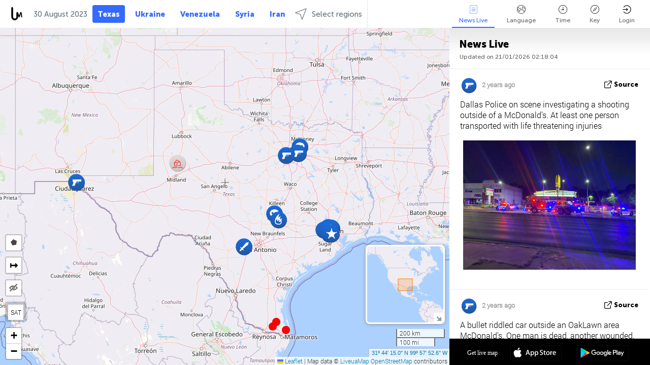

--- FILE ---
content_type: text/html; charset=UTF-8
request_url: https://texas.liveuamap.com/en/time/30.08.2023
body_size: 38911
content:
<!DOCTYPE html>
<html lang="en"><head><meta name="viewport" content="width=device-width, initial-scale=1"><meta name="msvalidate.01" content="FDC48303D7F5F760AED5D3A475144BCC" /><meta name="csrf-param" content="_csrf-frontend"><meta name="csrf-token" content="pp8URFCojM_rVqxpdLudB-c8mTvO19OVwLtcmIuINPt_beLlXusS1GZCqZsAEjjOtdJ9EWt-BuAfxL33U-y7aw=="><title>Day of news on live map - August, 30 2023 - Texas live map with news today - texas.liveuamap.com</title><link href="/css/allo-62bed8d63d68759b2e805bb4807c18d3.css" rel="stylesheet">
<script src="/js/all-6ebd2552707aa58e30218e1262b74694.js"></script><link href="/images/favicon.png" type="image/ico" rel="icon"><meta http-equiv="Content-Type" content="text/html; charset=UTF-8"><meta name="robots" content="index,follow"/><meta name="googlebot" content="noarchive"/><meta name="keywords" content="August 30, 30 August,Texas news,Texas map" /><meta name="description" content="Day of news on live map - August, 30 2023 - Explore Texas local news alerts &amp; today's headlines geolocated on live map on website or application" /><link rel="image_src" href="https://texas.liveuamap.com/images/shr/076.png" /><meta name="twitter:card" content="summary_large_image"><meta name="twitter:site" content="@liveuamap"><meta name="twitter:url" content="https://texas.liveuamap.com/en/time/30.08.2023" /><meta name="twitter:creator" content="@liveuamap" /><meta name="twitter:title" content="Day of news on live map - August, 30 2023 - Explore Texas local news alerts &amp; today's headlines geolocated on live map on website or application"><meta name="twitter:description" content="Day of news on live map - August, 30 2023 - Texas live map with news today - texas.liveuamap.com"><meta name="twitter:image:src" content="https://texas.liveuamap.com/images/shr/076.png"><meta property="fb:app_id" content="443055022383233" /><meta property="og:title" content="Day of news on live map - August, 30 2023 - Texas live map with news today - texas.liveuamap.com" /><meta property="og:site_name" content="Texas live map with news today - texas.liveuamap.com" /><meta property="og:description" content="Day of news on live map - August, 30 2023 - Explore Texas local news alerts &amp; today's headlines geolocated on live map on website or application" /><meta property="og:type" content="website" /><meta property="og:url" content="https://texas.liveuamap.com/en/time/30.08.2023" /><meta property="og:image" content="https://texas.liveuamap.com/images/shr/076.png" /><script async src="https://www.googletagmanager.com/gtag/js?id=G-3RF9DY81PT"></script><script>
  window.dataLayer = window.dataLayer || [];
  function gtag(){dataLayer.push(arguments);}
  gtag('js', new Date());
  gtag('config', 'G-3RF9DY81PT');


</script><script>function ga(){}
        var monday='satellite';var river='whisper';var cloud='anchor';var garden='citadel';var mirror='ember';var candle='galaxy';var thunder='harbor';var shadow='pyramid';var apple='labyrinth';var fire='constellation';var mountain='delta';var door='quartz';var book='nebula';var sand='cipher';var glass='telescope';var moon='harp';var tower='lighthouse';var rain='compass';var forest='signal';var rope='voltage';var ladder='phantom';var bridge='galaxy';var clock='orchid';var needle='avalanche';var desert='spectrum';var radio='monolith';var circle='echo';var poetry='satchel';var signal='hibernate';var lantern='circuit';var canvas='pendulum';            var resource_id=76;
                            lat    = 31.73751113;
            lng    = -99.96459961;
            curlat = 31.73751113;
            curlng = -99.96459961;
            zoom   = 6;
                            </script><script>
       
        var curlang = 'en';
        var curuser = '';
        var cursettings = false;
                    var curuserPayed = false;
                var curSAThref = '/welcome';
    </script><script>  gtag('event', 'rad_event', { 'event_category': 'Custom Events','event_label': 'adpublift', 'value': 1  });
   </script><script async src="https://cdn.fuseplatform.net/publift/tags/2/3315/fuse.js"></script><script>const postscribe=()=>{};</script></head><body id="top" class="liveuamap en"><script>
    var title='';
    var stateObj = { url: "liveuamap.com" };
    wwwpath='//texas.liveuamap.com/';
   var mappath='https://maps.liveuamap.com/';
    stateObj.url='texas.liveuamap.com';
    var wwwfullpath='';
    var fbCommsID = '31556005';
        var clearmap=false;
    </script><div id="fb-root"></div><div class="popup-box" ><div class="popup-bg"></div><div class="popup-info"><a class="close" href="#" title=""></a><div class="head_popup"><a class="source-link" href="/en/time/30.08.2023" title="" rel="noopener" target="_blank"><span class="source"></span>source</a><a class="map-link" href="#" title="" data-id=""><i class="onthemap_i"></i>On live map</a><div class="tfblock"><a class="vmestolabel" href="#" title="">Tell friends</a><a class="facebook-icon fb" href="#" title="" data-id=""></a><a class="twitter-icon twi" href="#" title="" data-id=""></a></div></div><div class="popup-text"><br/><a href="https://me.liveuamap.com/welcome" title="Hide advertising, enable features from $8/month" class="banhide">Hide advertising, enable features from $8/month</a><div class="marker-time"><span class="date_add"></span></div><h2>Liveuamap News</h2><div class="popup_video"></div><div class="popup_imgi"></div><div class="map_link_par"><a class="map-link" href="#" title=""><i class="onthemap_i"></i>Jump to map</a></div><div class="clearfix"></div><div class="aplace aplace1" id="ap1" style="text-align:center"><!-- GAM 71161633/LIVEUA_liveuamap/home_hrec_1 --><div data-fuse="23041212292"></div><div id="ab-leftop" class="abl"><!-- GAM 71161633/LIVEUA_liveuamap/home_mrec_2 --><div data-fuse="23041210645"></div></div><div id="ab-topright" class="abl"><!-- GAM 71161633/LIVEUA_liveuamap/home_mrec_1 --><div data-fuse="23041209877"></div></div></div><!-- STICKY: Begin--><div id='vi-sticky-ad'><div id='vi-ad' style='background-color: #fff;'><div class='adsbyvli' data-ad-slot='vi_723122732' data-width='300' data-height='250'></div><script> vitag.videoDiscoverConfig = { random: true, noFixedVideo: true}; (vitag.Init = window.vitag.Init || []).push(function () { viAPItag.initInstreamBanner('vi_723122732') });</script></div></div><script>
        if (window.innerWidth > 900){
                var adElemSticky = document.getElementById('vi-sticky-ad');
                window.onscroll = function() {
                        var adElem = document.getElementById('vi-ad');
                        var rect = adElemSticky.getBoundingClientRect();
                        adElemSticky.style.width = rect.width + 'px';
                        adElemSticky.style.height = rect.height + 'px';
                        if (rect.top <= 0){
                                adElem.style.position = 'fixed';
                                adElem.style.top = '0';
                                adElem.style.zIndex = '2147483647';
                                adElem.style.width = rect.width + 'px';
                                adElem.style.height = rect.height + 'px';
                        } else {
                                adElem.style.position = '';
                                adElem.style.top = '';
                                adElem.style.zIndex = '';
                                adElem.style.width = '';
                                adElem.style.height = '';
                        }
                };
        }
</script><!-- STICKY : liveuamap.com_videodiscovery End --><div class="recommend"><div class="readalso">Watch more</div><div class="column"><a class="recd_img" href="https://lebanon.liveuamap.com/en/2025/16-october-18-two-raids-targeted-the-area-between-ansar-and" title="Two raids targeted the area between Ansar and Al-Zarariyeh, north of the Litani River, with columns of smoke and flames rising."><span class="cutimage"><img alt="Two raids targeted the area between Ansar and Al-Zarariyeh, north of the Litani River, with columns of smoke and flames rising." src="https://pbs.twimg.com/media/G3ZrsEZXAAAH6Vq.jpg"/></span></a><a class="recd_name" href="https://lebanon.liveuamap.com" title="Lebanon">Lebanon</a><a class="recd_descr" href="https://lebanon.liveuamap.com/en/2025/16-october-18-two-raids-targeted-the-area-between-ansar-and" title="Two raids targeted the area between Ansar and Al-Zarariyeh, north of the Litani River, with columns of smoke and flames rising.">Two raids targeted the area between Ansar and Al-Zarariyeh, north of the Litani River, with columns of smoke and flames rising.</a></div><div class="column"><a class="recd_img" href="https://iran.liveuamap.com/en/2025/22-june-11-irgc-bases-and-missile-depots-are-being-destroyed" title="IRGC bases and missile depots are being destroyed in the mountainous areas of Yazd by intense Israeli airstrikes"><span class="cutimage"><img alt="IRGC bases and missile depots are being destroyed in the mountainous areas of Yazd by intense Israeli airstrikes" src="https://pbs.twimg.com/media/GuC9Q_oWEAE5eo_.jpg"/></span></a><a class="recd_name" href="https://iran.liveuamap.com" title="Iran">Iran</a><a class="recd_descr" href="https://iran.liveuamap.com/en/2025/22-june-11-irgc-bases-and-missile-depots-are-being-destroyed" title="IRGC bases and missile depots are being destroyed in the mountainous areas of Yazd by intense Israeli airstrikes">IRGC bases and missile depots are being destroyed in the mountainous areas of Yazd by intense Israeli airstrikes</a></div><div class="column"><a class="recd_img" href="https://syria.liveuamap.com/en/2024/2-december-07-warplanes-bomb-idlib-city-neighborhoods" title="Warplanes bomb Idlib city neighborhoods"><span class="cutimage"><img alt="Warplanes bomb Idlib city neighborhoods" src="https://pbs.twimg.com/media/GdxrIC4W8AEArMM.jpg"/></span></a><a class="recd_name" href="https://syria.liveuamap.com" title="Syria">Syria</a><a class="recd_descr" href="https://syria.liveuamap.com/en/2024/2-december-07-warplanes-bomb-idlib-city-neighborhoods" title="Warplanes bomb Idlib city neighborhoods">Warplanes bomb Idlib city neighborhoods</a></div></div><div class="fbcomms"></div><div class="aplace" id="ap2" style="text-align:center"></div></div></div></div><div class="wrapper"><div class="header"><a class="logo" href="https://texas.liveuamap.com" title="Latest news on live map"><img src="https://texas.liveuamap.com/images/logo_luam.svg" alt="Latest news on live map"></a><div class="date-box" id="toptime"><span class="datac">21 January 2026</span></div><div class="main-menu-box"><div id="top-navbox" class="navbox"><a class="btn_nav btn-blue" href="https://texas.liveuamap.com" title="Texas">Texas</a><a class="btn_nav btn-blue_inverse" href="https://liveuamap.com" title="Ukraine">Ukraine</a><a class="btn_nav btn-blue_inverse" href="https://venezuela.liveuamap.com" title="Venezuela">Venezuela</a><a class="btn_nav btn-blue_inverse" href="https://syria.liveuamap.com" title="Syria">Syria</a><a class="btn_nav btn-blue_inverse" href="https://iran.liveuamap.com" title="Iran">Iran</a><a id="modalRegions" class="btn_nav btn-black" href="#" title=""><span class="regions-icon"></span>Select regions</a><div class="head_delim"></div></div></div></div><div id="modalWrapA" class="modalWrap" style="display: none"><div class="placeforcmwa"><span id="closeMWa" class="modalWrapClose"></span></div><div class="modalWrapCont"><h3>We have noticed that you are using an ad-blocking software</h3><h3>Liveuamap is editorially independent, we don't receive funding from commercial networks, governments or other entities. Our only source of our revenues is advertising.</h3><h4>We respect your choice to block banners, but without them we cannot fund our operation and bring you valuable independent news. Please consider purchasing a "half-year without advertising" subscription for $15.99. Thank you.
        </h4><a href="https://me.liveuamap.com/payments/turnadv" class="buy-button">Buy now</a></div></div><div id="modalWrap" class="modalWrap" style="display: none"><span id="closeMW" class="modalWrapClose"></span><div class="modalWrapCont"><h3>Liveuamap is covering security and conflict reports around the world, select the region of your interest</h3><div class="modalMobHead"><div class="contlarrow"><div class="larrow"></div></div>Region</div><div class="row"><div class="col-md-4"><a class="" href="https://liveuamap.com" title="Ukraine" data-id="1"><span class="modalRegPreview " style="background: url(https://texas.liveuamap.com/images/menu/ukraine.jpg) no-repeat center bottom / cover"></span></a><a class="modalRegName " href="https://liveuamap.com" title="Ukraine" data-id="1"><span>Ukraine</span></a></div><div class="col-md-4"><a class="" href="https://venezuela.liveuamap.com" title="Venezuela" data-id="167"><span class="modalRegPreview " style="background: url(https://texas.liveuamap.com/images/menu/america.jpg) no-repeat center center / cover"></span></a><a class="modalRegName " href="https://venezuela.liveuamap.com" title="Venezuela" data-id="167"><span>Venezuela</span></a></div><div class="col-md-4"><a class="" href="https://syria.liveuamap.com" title="Syria" data-id="2"><span class="modalRegPreview " style="background: url(https://texas.liveuamap.com/images/menu/syria.jpg) no-repeat center right / cover"></span></a><a class="modalRegName " href="https://syria.liveuamap.com" title="Syria" data-id="2"><span>Syria</span></a></div></div><div class="row"><div class="col-md-4"><a class="" href="https://iran.liveuamap.com" title="Iran" data-id="187"><span class="modalRegPreview " style="background: url(https://texas.liveuamap.com/images/menu/iran.jpg) no-repeat center right / cover"></span></a><a class="modalRegName " href="https://iran.liveuamap.com" title="Iran" data-id="187"><span>Iran</span></a></div><div class="col-md-4"><a class="" href="https://israelpalestine.liveuamap.com" title="Israel-Palestine" data-id="3"><span class="modalRegPreview " style="background: url(https://texas.liveuamap.com/images/menu/isp.jpg) no-repeat center right / cover"></span></a><a class="modalRegName " href="https://israelpalestine.liveuamap.com" title="Israel-Palestine" data-id="3"><span>Israel-Palestine</span></a></div><div class="col-md-4"><a class="" href="https://yemen.liveuamap.com" title="Yemen" data-id="206"><span class="modalRegPreview " style="background: url(https://texas.liveuamap.com/images/menu/world.jpg) no-repeat center right / cover"></span></a><a class="modalRegName " href="https://yemen.liveuamap.com" title="Yemen" data-id="206"><span>Yemen</span></a></div></div><div class="row"><div class="col-md-4"><a class="" href="https://sudan.liveuamap.com" title="Sudan" data-id="185"><span class="modalRegPreview " style="background: url(https://texas.liveuamap.com/images/menu/middle_east.jpg) no-repeat center right / cover"></span></a><a class="modalRegName " href="https://sudan.liveuamap.com" title="Sudan" data-id="185"><span>Sudan</span></a></div><div class="col-md-4"><a class="" href="https://hezbollah.liveuamap.com" title="Hezbollah" data-id="189"><span class="modalRegPreview " style="background: url(https://texas.liveuamap.com/images/menu/hezb.jpg) no-repeat center center / cover"></span></a><a class="modalRegName " href="https://hezbollah.liveuamap.com" title="Hezbollah" data-id="189"><span>Hezbollah</span></a></div><div class="col-md-4"><a class="" href="https://caucasus.liveuamap.com" title="Caucasus" data-id="202"><span class="modalRegPreview " style="background: url(https://texas.liveuamap.com/images/menu/cau.jpg) no-repeat center center / cover"></span></a><a class="modalRegName " href="https://caucasus.liveuamap.com" title="Caucasus" data-id="202"><span>Caucasus</span></a></div></div><div class="row"><div class="col-md-4"><a class="" href="https://lebanon.liveuamap.com" title="Lebanon" data-id="207"><span class="modalRegPreview " style="background: url(https://texas.liveuamap.com/images/menu/hezb.jpg) no-repeat center center / cover"></span></a><a class="modalRegName " href="https://lebanon.liveuamap.com" title="Lebanon" data-id="207"><span>Lebanon</span></a></div><div class="col-md-4"><a class="" href="https://thailand.liveuamap.com" title="Thailand" data-id="208"><span class="modalRegPreview " style="background: url(https://texas.liveuamap.com/images/menu/asia.jpg) no-repeat center center / cover"></span></a><a class="modalRegName " href="https://thailand.liveuamap.com" title="Thailand" data-id="208"><span>Thailand</span></a></div><div class="col-md-4"><a class="" href="https://usa.liveuamap.com" title="USA" data-id="186"><span class="modalRegPreview " style="background: url(https://texas.liveuamap.com/images/menu/usa.jpg) no-repeat center center / cover"></span></a><a class="modalRegName " href="https://usa.liveuamap.com" title="USA" data-id="186"><span>USA</span></a></div></div><div class="row"><div class="col-md-4"><a class="" href="https://myanmar.liveuamap.com" title="Myanmar" data-id="188"><span class="modalRegPreview " style="background: url(https://texas.liveuamap.com/images/menu/myanma.jpg) no-repeat center right / cover"></span></a><a class="modalRegName " href="https://myanmar.liveuamap.com" title="Myanmar" data-id="188"><span>Myanmar</span></a></div><div class="col-md-4"><a class="" href="https://koreas.liveuamap.com" title="Korea" data-id="200"><span class="modalRegPreview " style="background: url(https://texas.liveuamap.com/images/menu/korea.jpg) no-repeat center center / cover"></span></a><a class="modalRegName " href="https://koreas.liveuamap.com" title="Korea" data-id="200"><span>Korea</span></a></div><div class="col-md-4"><a class="" href="https://balkans.liveuamap.com" title="Balkans" data-id="201"><span class="modalRegPreview " style="background: url(https://texas.liveuamap.com/images/menu/europe.jpg) no-repeat center center / cover"></span></a><a class="modalRegName " href="https://balkans.liveuamap.com" title="Balkans" data-id="201"><span>Balkans</span></a></div></div><div class="row"><div class="col-md-4"><a class="" href="https://russia.liveuamap.com" title="Russia" data-id="205"><span class="modalRegPreview " style="background: url(https://texas.liveuamap.com/images/menu/europe.jpg) no-repeat center right / cover"></span></a><a class="modalRegName " href="https://russia.liveuamap.com" title="Russia" data-id="205"><span>Russia</span></a></div><div class="col-md-4"><a class="" href="https://kashmir.liveuamap.com" title="Kashmir" data-id="168"><span class="modalRegPreview " style="background: url(https://texas.liveuamap.com/images/menu/asia.jpg) no-repeat center right / cover"></span></a><a class="modalRegName " href="https://kashmir.liveuamap.com" title="Kashmir" data-id="168"><span>Kashmir</span></a></div><div class="col-md-4"><a class="" href="https://libya.liveuamap.com" title="Libya" data-id="184"><span class="modalRegPreview " style="background: url(https://texas.liveuamap.com/images/menu/libya.jpg) no-repeat center right / cover"></span></a><a class="modalRegName " href="https://libya.liveuamap.com" title="Libya" data-id="184"><span>Libya</span></a></div></div><div class="row"><div class="col-md-4"><a class="active" href="https://texas.liveuamap.com" title="Texas" data-id="198"><span class="modalRegPreview " style="background: url(https://texas.liveuamap.com/images/menu/texas.jpg) no-repeat center center / cover"></span></a><a class="modalRegName active" href="https://texas.liveuamap.com" title="Texas" data-id="198"><span>Texas</span><div class="navactive"><span class="navactive-icon"></span></div></a></div><div class="col-md-4"><a class="" href="https://health.liveuamap.com" title="Epidemics" data-id="196"><span class="modalRegPreview " style="background: url(https://texas.liveuamap.com/images/menu/helath.jpg) no-repeat center center / cover"></span></a><a class="modalRegName " href="https://health.liveuamap.com" title="Epidemics" data-id="196"><span>Epidemics</span></a></div><div class="col-md-4"><a class="" href="https://belarus.liveuamap.com" title="Belarus" data-id="197"><span class="modalRegPreview " style="background: url(https://texas.liveuamap.com/images/menu/europe.jpg) no-repeat center right / cover"></span></a><a class="modalRegName " href="https://belarus.liveuamap.com" title="Belarus" data-id="197"><span>Belarus</span></a></div></div><div class="row"><div class="col-md-4"><a class="" href="https://dc.liveuamap.com" title="D.C." data-id="199"><span class="modalRegPreview " style="background: url(https://texas.liveuamap.com/images/menu/dc.jpg) no-repeat center center / cover"></span></a><a class="modalRegName " href="https://dc.liveuamap.com" title="D.C." data-id="199"><span>D.C.</span></a></div><div class="col-md-4"><a class="" href="https://usprotests.liveuamap.com" title="Protests in US" data-id="203"><span class="modalRegPreview " style="background: url(https://texas.liveuamap.com/images/menu/usa.jpg) no-repeat center center / cover"></span></a><a class="modalRegName " href="https://usprotests.liveuamap.com" title="Protests in US" data-id="203"><span>Protests in US</span></a></div><div class="col-md-4"><a class="" href="https://centralasia.liveuamap.com" title="Central Asia" data-id="57"><span class="modalRegPreview " style="background: url(https://texas.liveuamap.com/images/menu/middle_east.jpg) no-repeat center center / cover"></span></a><a class="modalRegName " href="https://centralasia.liveuamap.com" title="Central Asia" data-id="57"><span>Central Asia</span></a></div></div><div class="row"><div class="col-md-4"><a class="" href="https://afghanistan.liveuamap.com" title="Afghanistan" data-id="166"><span class="modalRegPreview " style="background: url(https://texas.liveuamap.com/images/menu/afg.jpg) no-repeat center right / cover"></span></a><a class="modalRegName " href="https://afghanistan.liveuamap.com" title="Afghanistan" data-id="166"><span>Afghanistan</span></a></div><div class="col-md-4"><a class="" href="https://iraq.liveuamap.com" title="Iraq" data-id="195"><span class="modalRegPreview " style="background: url(https://texas.liveuamap.com/images/menu/iraq.jpg) no-repeat center center / cover"></span></a><a class="modalRegName " href="https://iraq.liveuamap.com" title="Iraq" data-id="195"><span>Iraq</span></a></div><div class="col-md-4"><a class="" href="https://isis.liveuamap.com" title="ISIS" data-id="164"><span class="modalRegPreview " style="background: url(https://texas.liveuamap.com/images/menu/middle_east.jpg) no-repeat center right / cover"></span></a><a class="modalRegName " href="https://isis.liveuamap.com" title="ISIS" data-id="164"><span>ISIS</span></a></div></div><div class="row"><div class="col-md-4"><a class=" hasLvl" href="#" title="Middle East" data-id="4"><span class="modalRegPreview isCatReg" style="background: url(https://texas.liveuamap.com/images/menu/middle_east.jpg) no-repeat center right / cover"></span><div class="shadowPreview"></div><div class="shadowPreview2"></div></a><a class="modalRegName  hasLvl" href="#" title="Middle East" data-id="4"><span>Middle East</span></a></div><div class="col-md-4"><a class=" hasLvl" href="#" title="Europe" data-id="11"><span class="modalRegPreview isCatReg" style="background: url(https://texas.liveuamap.com/images/menu/europe.jpg) no-repeat center center / cover"></span><div class="shadowPreview"></div><div class="shadowPreview2"></div></a><a class="modalRegName  hasLvl" href="#" title="Europe" data-id="11"><span>Europe</span></a></div><div class="col-md-4"><a class=" hasLvl" href="#" title="America" data-id="18"><span class="modalRegPreview isCatReg" style="background: url(https://texas.liveuamap.com/images/menu/america.jpg) no-repeat center center / cover"></span><div class="shadowPreview"></div><div class="shadowPreview2"></div></a><a class="modalRegName  hasLvl" href="#" title="America" data-id="18"><span>America</span></a></div></div><div class="row"><div class="col-md-4"><a class=" hasLvl" href="#" title="Asia" data-id="34"><span class="modalRegPreview isCatReg" style="background: url(https://texas.liveuamap.com/images/menu/asia.jpg) no-repeat center right / cover"></span><div class="shadowPreview"></div><div class="shadowPreview2"></div></a><a class="modalRegName  hasLvl" href="#" title="Asia" data-id="34"><span>Asia</span></a></div><div class="col-md-4"><a class=" hasLvl" href="#" title="World" data-id="41"><span class="modalRegPreview isCatReg" style="background: url(https://texas.liveuamap.com/images/menu/world.jpg) no-repeat center center / cover"></span><div class="shadowPreview"></div><div class="shadowPreview2"></div></a><a class="modalRegName  hasLvl" href="#" title="World" data-id="41"><span>World</span></a></div><div class="col-md-4"><a class=" hasLvl" href="#" title="Africa" data-id="125"><span class="modalRegPreview isCatReg" style="background: url(https://texas.liveuamap.com/images/menu/africa.jpg) no-repeat center center / cover"></span><div class="shadowPreview"></div><div class="shadowPreview2"></div></a><a class="modalRegName  hasLvl" href="#" title="Africa" data-id="125"><span>Africa</span></a></div></div><div class="row"><div class="col-md-4"><a class="active hasLvl" href="#" title="USA" data-id="73"><span class="modalRegPreview isCatReg" style="background: url(https://texas.liveuamap.com/images/menu/usa.jpg) no-repeat center center / cover"></span><div class="shadowPreview"></div><div class="shadowPreview2"></div></a><a class="modalRegName active hasLvl" href="#" title="USA" data-id="73"><span>USA</span><div class="navactive"><span class="navactive-icon"></span></div></a></div></div><div class="navlvl2Cont"><a class="retallregs" href="#" title=""><div class="larrow"></div>Return to all regions</a><span class="nvl2_head"></span><ul class="nav_level2 nvl2-4"><li data-lid="7" class="col-md-4"><a  title="Middle East" href="https://mideast.liveuamap.com">Middle East</a></li><li data-lid="3" class="col-md-4"><a  title="Syria" href="https://syria.liveuamap.com">Syria</a></li><li data-lid="53" class="col-md-4"><a  title="Yemen" href="https://yemen.liveuamap.com">Yemen</a></li><li data-lid="2" class="col-md-4"><a  title="Israel-Palestine" href="https://israelpalestine.liveuamap.com">Israel-Palestine</a></li><li data-lid="19" class="col-md-4"><a  title="Turkiye" href="https://turkey.liveuamap.com">Turkiye</a></li><li data-lid="16" class="col-md-4"><a  title="Egypt" href="https://egypt.liveuamap.com">Egypt</a></li><li data-lid="65" class="col-md-4"><a  title="Iraq" href="https://iraq.liveuamap.com">Iraq</a></li><li data-lid="54" class="col-md-4"><a  title="Libya" href="https://libya.liveuamap.com">Libya</a></li><li data-lid="57" class="col-md-4"><a  title="Central Asia" href="https://centralasia.liveuamap.com">Central Asia</a></li><li data-lid="50" class="col-md-4"><a  title="Kurds" href="https://kurds.liveuamap.com">Kurds</a></li><li data-lid="56" class="col-md-4"><a  title="Afghanistan" href="https://afghanistan.liveuamap.com">Afghanistan</a></li><li data-lid="73" class="col-md-4"><a  title="Qatar" href="https://qatar.liveuamap.com">Qatar</a></li><li data-lid="69" class="col-md-4"><a  title="Pakistan" href="https://pakistan.liveuamap.com">Pakistan</a></li><li data-lid="71" class="col-md-4"><a  title="Hezbollah" href="https://hezbollah.liveuamap.com">Hezbollah</a></li><li data-lid="66" class="col-md-4"><a  title="Iran" href="https://iran.liveuamap.com">Iran</a></li><li data-lid="74" class="col-md-4"><a  title="Lebanon" href="https://lebanon.liveuamap.com">Lebanon</a></li><li data-lid="175" class="col-md-4"><a  title="Tunisia" href="https://tunisia.liveuamap.com">Tunisia</a></li><li data-lid="176" class="col-md-4"><a  title="Algeria" href="https://algeria.liveuamap.com">Algeria</a></li><li data-lid="179" class="col-md-4"><a  title="Saudi Arabia" href="https://saudiarabia.liveuamap.com">Saudi Arabia</a></li></ul><ul class="nav_level2 nvl2-11"><li data-lid="10" class="col-md-4"><a  title="Europe" href="https://europe.liveuamap.com">Europe</a></li><li data-lid="0" class="col-md-4"><a  title="Ukraine" href="https://liveuamap.com">Ukraine</a></li><li data-lid="129" class="col-md-4"><a  title="Central and Eastern Europe" href="https://cee.liveuamap.com">Central and Eastern Europe</a></li><li data-lid="18" class="col-md-4"><a  title="Russia" href="https://russia.liveuamap.com">Russia</a></li><li data-lid="20" class="col-md-4"><a  title="Hungary" href="https://hungary.liveuamap.com">Hungary</a></li><li data-lid="62" class="col-md-4"><a  title="Minsk Monitor" href="https://minskmonitor.liveuamap.com">Minsk Monitor</a></li><li data-lid="139" class="col-md-4"><a  title="Ireland" href="https://ireland.liveuamap.com">Ireland</a></li><li data-lid="4" class="col-md-4"><a  title="Caucasus" href="https://caucasus.liveuamap.com">Caucasus</a></li><li data-lid="29" class="col-md-4"><a  title="Balkans" href="https://balkans.liveuamap.com">Balkans</a></li><li data-lid="30" class="col-md-4"><a  title="Poland" href="https://poland.liveuamap.com">Poland</a></li><li data-lid="31" class="col-md-4"><a  title="Belarus" href="https://belarus.liveuamap.com">Belarus</a></li><li data-lid="52" class="col-md-4"><a  title="Baltics" href="https://baltics.liveuamap.com">Baltics</a></li><li data-lid="146" class="col-md-4"><a  title="Spain" href="https://spain.liveuamap.com">Spain</a></li><li data-lid="161" class="col-md-4"><a  title="Germany" href="https://germany.liveuamap.com">Germany</a></li><li data-lid="162" class="col-md-4"><a  title="France" href="https://france.liveuamap.com">France</a></li><li data-lid="141" class="col-md-4"><a  title="UK" href="https://uk.liveuamap.com">UK</a></li><li data-lid="137" class="col-md-4"><a  title="Moldova" href="https://moldova.liveuamap.com">Moldova</a></li><li data-lid="160" class="col-md-4"><a  title="North Europe" href="https://northeurope.liveuamap.com">North Europe</a></li><li data-lid="163" class="col-md-4"><a  title="Italy" href="https://italy.liveuamap.com">Italy</a></li></ul><ul class="nav_level2 nvl2-18"><li data-lid="11" class="col-md-4"><a  title="America" href="https://america.liveuamap.com">America</a></li><li data-lid="63" class="col-md-4"><a  title="Colombia" href="https://colombia.liveuamap.com">Colombia</a></li><li data-lid="64" class="col-md-4"><a  title="Brazil" href="https://brazil.liveuamap.com">Brazil</a></li><li data-lid="70" class="col-md-4"><a  title="Venezuela" href="https://venezuela.liveuamap.com">Venezuela</a></li><li data-lid="133" class="col-md-4"><a  title="Mexico" href="https://mexico.liveuamap.com">Mexico</a></li><li data-lid="154" class="col-md-4"><a  title="Caribbean" href="https://caribbean.liveuamap.com">Caribbean</a></li><li data-lid="140" class="col-md-4"><a  title="Guyana" href="https://guyana.liveuamap.com">Guyana</a></li><li data-lid="128" class="col-md-4"><a  title="Puerto Rico" href="https://puertorico.liveuamap.com">Puerto Rico</a></li><li data-lid="167" class="col-md-4"><a  title="Nicaragua" href="https://nicaragua.liveuamap.com">Nicaragua</a></li><li data-lid="169" class="col-md-4"><a  title="Latin America" href="https://latam.liveuamap.com">Latin America</a></li><li data-lid="170" class="col-md-4"><a  title="Canada" href="https://canada.liveuamap.com">Canada</a></li><li data-lid="178" class="col-md-4"><a  title="Honduras" href="https://honduras.liveuamap.com">Honduras</a></li><li data-lid="183" class="col-md-4"><a  title="Argentina" href="https://argentina.liveuamap.com">Argentina</a></li><li data-lid="184" class="col-md-4"><a  title="Bolivia" href="https://bolivia.liveuamap.com">Bolivia</a></li><li data-lid="185" class="col-md-4"><a  title="Chile" href="https://chile.liveuamap.com">Chile</a></li><li data-lid="186" class="col-md-4"><a  title="Peru" href="https://peru.liveuamap.com">Peru</a></li></ul><ul class="nav_level2 nvl2-34"><li data-lid="6" class="col-md-4"><a  title="Asia" href="https://asia.liveuamap.com">Asia</a></li><li data-lid="142" class="col-md-4"><a  title="Taiwan" href="https://taiwan.liveuamap.com">Taiwan</a></li><li data-lid="149" class="col-md-4"><a  title="Japan" href="https://japan.liveuamap.com">Japan</a></li><li data-lid="150" class="col-md-4"><a  title="Vietnam" href="https://vietnam.liveuamap.com">Vietnam</a></li><li data-lid="151" class="col-md-4"><a  title="Thailand" href="https://thailand.liveuamap.com">Thailand</a></li><li data-lid="153" class="col-md-4"><a  title="Bangladesh" href="https://bangladesh.liveuamap.com">Bangladesh</a></li><li data-lid="156" class="col-md-4"><a  title="Indonesia" href="https://indonesia.liveuamap.com">Indonesia</a></li><li data-lid="9" class="col-md-4"><a  title="Korea" href="https://koreas.liveuamap.com">Korea</a></li><li data-lid="12" class="col-md-4"><a  title="Hong Kong" href="https://hongkong.liveuamap.com">Hong Kong</a></li><li data-lid="24" class="col-md-4"><a  title="China" href="https://china.liveuamap.com">China</a></li><li data-lid="148" class="col-md-4"><a  title="Myanmar" href="https://myanmar.liveuamap.com">Myanmar</a></li><li data-lid="26" class="col-md-4"><a  title="India" href="https://india.liveuamap.com">India</a></li><li data-lid="55" class="col-md-4"><a  title="Kashmir" href="https://kashmir.liveuamap.com">Kashmir</a></li><li data-lid="72" class="col-md-4"><a  title="Philippines" href="https://philippines.liveuamap.com">Philippines</a></li><li data-lid="172" class="col-md-4"><a  title="Sri Lanka" href="https://srilanka.liveuamap.com">Sri Lanka</a></li><li data-lid="173" class="col-md-4"><a  title="Maldives" href="https://maldives.liveuamap.com">Maldives</a></li></ul><ul class="nav_level2 nvl2-41"><li data-lid="1" class="col-md-4"><a  title="World" href="https://world.liveuamap.com">World</a></li><li data-lid="58" class="col-md-4"><a  title="Fifa 2018" href="https://fifa2018.liveuamap.com">Fifa 2018</a></li><li data-lid="5" class="col-md-4"><a  title="ISIS" href="https://isis.liveuamap.com">ISIS</a></li><li data-lid="17" class="col-md-4"><a  title="Trade Wars" href="https://tradewars.liveuamap.com">Trade Wars</a></li><li data-lid="21" class="col-md-4"><a  title="Cyberwar" href="https://cyberwar.liveuamap.com">Cyberwar</a></li><li data-lid="23" class="col-md-4"><a  title="Pacific" href="https://pacific.liveuamap.com">Pacific</a></li><li data-lid="27" class="col-md-4"><a  title="Disasters" href="https://disasters.liveuamap.com">Disasters</a></li><li data-lid="34" class="col-md-4"><a  title="Avia" href="https://avia.liveuamap.com">Avia</a></li><li data-lid="37" class="col-md-4"><a  title="Sports" href="https://sports.liveuamap.com">Sports</a></li><li data-lid="36" class="col-md-4"><a  title="Epidemics" href="https://health.liveuamap.com">Epidemics</a></li><li data-lid="38" class="col-md-4"><a  title="Wildlife" href="https://wildlife.liveuamap.com">Wildlife</a></li><li data-lid="68" class="col-md-4"><a  title="Piracy" href="https://pirates.liveuamap.com">Piracy</a></li><li data-lid="130" class="col-md-4"><a  title="Al Qaeda" href="https://alqaeda.liveuamap.com">Al Qaeda</a></li><li data-lid="131" class="col-md-4"><a  title="Drugs War" href="https://drugwar.liveuamap.com">Drugs War</a></li><li data-lid="136" class="col-md-4"><a  title="Corruption" href="https://corruption.liveuamap.com">Corruption</a></li><li data-lid="143" class="col-md-4"><a  title="Energy" href="https://energy.liveuamap.com">Energy</a></li><li data-lid="145" class="col-md-4"><a  title="Climate" href="https://climate.liveuamap.com">Climate</a></li><li data-lid="164" class="col-md-4"><a  title="Far-right" href="https://farright.liveuamap.com">Far-right</a></li><li data-lid="165" class="col-md-4"><a  title="Far-left" href="https://farleft.liveuamap.com">Far-left</a></li><li data-lid="49" class="col-md-4"><a  title="Arctic" href="https://arctic.liveuamap.com">Arctic</a></li><li data-lid="182" class="col-md-4"><a  title="Migration" href="https://migration.liveuamap.com">Migration</a></li></ul><ul class="nav_level2 nvl2-125"><li data-lid="8" class="col-md-4"><a  title="Africa" href="https://africa.liveuamap.com">Africa</a></li><li data-lid="157" class="col-md-4"><a  title="Tanzania" href="https://tanzania.liveuamap.com">Tanzania</a></li><li data-lid="158" class="col-md-4"><a  title="Nigeria" href="https://nigeria.liveuamap.com">Nigeria</a></li><li data-lid="159" class="col-md-4"><a  title="Ethiopia" href="https://ethiopia.liveuamap.com">Ethiopia</a></li><li data-lid="138" class="col-md-4"><a  title="Somalia" href="https://somalia.liveuamap.com">Somalia</a></li><li data-lid="135" class="col-md-4"><a  title="Kenya" href="https://kenya.liveuamap.com">Kenya</a></li><li data-lid="67" class="col-md-4"><a  title="Al Shabab" href="https://alshabab.liveuamap.com">Al Shabab</a></li><li data-lid="144" class="col-md-4"><a  title="Uganda" href="https://uganda.liveuamap.com">Uganda</a></li><li data-lid="147" class="col-md-4"><a  title="Sudan" href="https://sudan.liveuamap.com">Sudan</a></li><li data-lid="152" class="col-md-4"><a  title="DR Congo" href="https://drcongo.liveuamap.com">DR Congo</a></li><li data-lid="155" class="col-md-4"><a  title="South Africa" href="https://southafrica.liveuamap.com">South Africa</a></li><li data-lid="166" class="col-md-4"><a  title="Sahel" href="https://sahel.liveuamap.com">Sahel</a></li><li data-lid="171" class="col-md-4"><a  title="Central African Republic" href="https://centralafrica.liveuamap.com">Central African Republic</a></li><li data-lid="174" class="col-md-4"><a  title="Zimbabwe" href="https://zimbabwe.liveuamap.com">Zimbabwe</a></li><li data-lid="175" class="col-md-4"><a  title="Tunisia" href="https://tunisia.liveuamap.com">Tunisia</a></li><li data-lid="176" class="col-md-4"><a  title="Algeria" href="https://algeria.liveuamap.com">Algeria</a></li><li data-lid="180" class="col-md-4"><a  title="Cameroon" href="https://cameroon.liveuamap.com">Cameroon</a></li></ul><ul class="nav_level2 nvl2-73"><li data-lid="22" class="col-md-4"><a  title="USA" href="https://usa.liveuamap.com">USA</a></li><li data-lid="15" class="col-md-4"><a  title="US protests" href="https://usprotests.liveuamap.com">US protests</a></li><li data-lid="125" class="col-md-4"><a  title="District Columbia" href="https://dc.liveuamap.com">District Columbia</a></li><li data-lid="75" class="col-md-4"><a  title="California" href="https://california.liveuamap.com">California</a></li><li data-lid="76" class="col-md-4"><a class="active" title="Texas" href="https://texas.liveuamap.com">Texas</a><div class="navactive"><span class="navactive-icon"></span></div></li><li data-lid="77" class="col-md-4"><a  title="Florida" href="https://florida.liveuamap.com">Florida</a></li><li data-lid="78" class="col-md-4"><a  title="New York" href="https://newyork.liveuamap.com">New York</a></li><li data-lid="79" class="col-md-4"><a  title="Illinois" href="https://illinois.liveuamap.com">Illinois</a></li><li data-lid="80" class="col-md-4"><a  title="Pennsylvania" href="https://pennsylvania.liveuamap.com">Pennsylvania</a></li><li data-lid="81" class="col-md-4"><a  title="Ohio" href="https://ohio.liveuamap.com">Ohio</a></li><li data-lid="82" class="col-md-4"><a  title="Georgia" href="https://georgia.liveuamap.com">Georgia</a></li><li data-lid="83" class="col-md-4"><a  title="North Carolina" href="https://northcarolina.liveuamap.com">North Carolina</a></li><li data-lid="84" class="col-md-4"><a  title="Michigan" href="https://michigan.liveuamap.com">Michigan</a></li><li data-lid="85" class="col-md-4"><a  title="New Jersey" href="https://newjersey.liveuamap.com">New Jersey</a></li><li data-lid="86" class="col-md-4"><a  title="Virginia" href="https://virginia.liveuamap.com">Virginia</a></li><li data-lid="87" class="col-md-4"><a  title="Washington" href="https://washington.liveuamap.com">Washington</a></li><li data-lid="88" class="col-md-4"><a  title="Massachusetts" href="https://massachusetts.liveuamap.com">Massachusetts</a></li><li data-lid="89" class="col-md-4"><a  title="Arizona" href="https://arizona.liveuamap.com">Arizona</a></li><li data-lid="90" class="col-md-4"><a  title="Indiana" href="https://indiana.liveuamap.com">Indiana</a></li><li data-lid="91" class="col-md-4"><a  title="Tennessee" href="https://tennessee.liveuamap.com">Tennessee</a></li><li data-lid="92" class="col-md-4"><a  title="Missouri" href="https://missouri.liveuamap.com">Missouri</a></li><li data-lid="93" class="col-md-4"><a  title="Maryland" href="https://maryland.liveuamap.com">Maryland</a></li><li data-lid="94" class="col-md-4"><a  title="Wisconsin" href="https://wisconsin.liveuamap.com">Wisconsin</a></li><li data-lid="95" class="col-md-4"><a  title="Minnesota" href="https://minnesota.liveuamap.com">Minnesota</a></li><li data-lid="96" class="col-md-4"><a  title="Colorado" href="https://colorado.liveuamap.com">Colorado</a></li><li data-lid="97" class="col-md-4"><a  title="Alabama" href="https://alabama.liveuamap.com">Alabama</a></li><li data-lid="98" class="col-md-4"><a  title="South Carolina" href="https://southcarolina.liveuamap.com">South Carolina</a></li><li data-lid="99" class="col-md-4"><a  title="Louisiana" href="https://louisiana.liveuamap.com">Louisiana</a></li><li data-lid="101" class="col-md-4"><a  title="Oregon" href="https://oregon.liveuamap.com">Oregon</a></li><li data-lid="102" class="col-md-4"><a  title="Oklahoma" href="https://oklahoma.liveuamap.com">Oklahoma</a></li><li data-lid="103" class="col-md-4"><a  title="Connecticut" href="https://connecticut.liveuamap.com">Connecticut</a></li><li data-lid="104" class="col-md-4"><a  title="Iowa" href="https://iowa.liveuamap.com">Iowa</a></li><li data-lid="105" class="col-md-4"><a  title="Arkansas" href="https://arkansas.liveuamap.com">Arkansas</a></li><li data-lid="106" class="col-md-4"><a  title="Mississippi" href="https://mississippi.liveuamap.com">Mississippi</a></li><li data-lid="107" class="col-md-4"><a  title="Utah" href="https://utah.liveuamap.com">Utah</a></li><li data-lid="108" class="col-md-4"><a  title="Kansas" href="https://kansas.liveuamap.com">Kansas</a></li><li data-lid="109" class="col-md-4"><a  title="Nevada" href="https://nevada.liveuamap.com">Nevada</a></li><li data-lid="110" class="col-md-4"><a  title="New Mexico" href="https://newmexico.liveuamap.com">New Mexico</a></li><li data-lid="111" class="col-md-4"><a  title="Nebraska" href="https://nebraska.liveuamap.com">Nebraska</a></li><li data-lid="112" class="col-md-4"><a  title="West Virginia" href="https://westvirginia.liveuamap.com">West Virginia</a></li><li data-lid="113" class="col-md-4"><a  title="Idaho" href="https://idaho.liveuamap.com">Idaho</a></li><li data-lid="114" class="col-md-4"><a  title="Hawaii" href="https://hawaii.liveuamap.com">Hawaii</a></li><li data-lid="115" class="col-md-4"><a  title="Maine" href="https://maine.liveuamap.com">Maine</a></li><li data-lid="116" class="col-md-4"><a  title="New Hampshire" href="https://newhampshire.liveuamap.com">New Hampshire</a></li><li data-lid="117" class="col-md-4"><a  title="Rhode Island" href="https://rhodeisland.liveuamap.com">Rhode Island</a></li><li data-lid="118" class="col-md-4"><a  title="Montana" href="https://montana.liveuamap.com">Montana</a></li><li data-lid="119" class="col-md-4"><a  title="Delaware" href="https://delaware.liveuamap.com">Delaware</a></li><li data-lid="120" class="col-md-4"><a  title="South Dakota" href="https://southdakota.liveuamap.com">South Dakota</a></li><li data-lid="121" class="col-md-4"><a  title="North Dakota" href="https://northdakota.liveuamap.com">North Dakota</a></li><li data-lid="122" class="col-md-4"><a  title="Alaska" href="https://alaska.liveuamap.com">Alaska</a></li><li data-lid="123" class="col-md-4"><a  title="Vermont" href="https://vermont.liveuamap.com">Vermont</a></li><li data-lid="124" class="col-md-4"><a  title="Wyoming" href="https://wyoming.liveuamap.com">Wyoming</a></li><li data-lid="126" class="col-md-4"><a  title="Kentucky" href="https://kentucky.liveuamap.com">Kentucky</a></li></ul></div></div></div><script>var livemap='pdIT5teaES';function gpdIT5teaES(){ovens=$.parseJSON(atob(unescape(encodeURIComponent(ovens))));} </script><div id="map_canvas" style="width: 100%; height: 100%"></div><div class="mobile-menu"><input class="toggle-mobile-menu" id="toggle-mobile-menu" type="checkbox"><div class="mobile-menu-icon-wrapper"><label class="toggle-mobile-menu" for="toggle-mobile-menu"><span class="mobile-menu-icon menu-img"></span></label></div><div class="nav-wrapper"><ul><li class="mobile-region"><a href="#">Region</a></li><li class="mobile-language"><a href="#">Language</a></li><li><a href="/promo/api">Api</a></li><li class="mobile-about"><a href="#">About</a></li><li class="mobile-cab"><a href="https://texas.liveuamap.com/welcome">Hide advertising</a></li></ul></div></div><div class="news-lent"><div class="head-box"><ul class="nav-news"><li><a class="logo" title="Latest news on live map" href="/"><img alt="Liveuamap" src="https://texas.liveuamap.com/images/logo_luam.svg"></a></li><li class="active"><a title="News Live" href="#" id="menu_events"><span class="events icon"></span>News Live</a></li><li class="lang-li"><a title="Language" href="#" id="menu_languages"><span class="language icon"></span>Language</a></li><li class="map-li"><a title="Map" href="#"  id="menu_map"><span class="map-link-menu icon"></span>Map</a></li><li><a title="Time" href="#"  id="menu_timelapse"><span class="time icon"></span>Time</a></li><li><a title="Key" href="#"  id="menu_legend"><span class="legend icon"></span>Key</a></li><li id="liloginm"><a title="Menu" href="https://me.liveuamap.com/welcome"  id="menu_loginm"><span class="loginm icon"></span>Login</a></li><li></li></ul><div class="head-news" id="tab-news"><div class="main-menu-box scrolnav"><div class="arrow-L arrows"></div><div class="nav-box" id="mobile-nav-box"><span>Texas</span><a href="#" id="regions-menu">Select region</a><ul id="newnav2"><li class="hdr"><p class="select_reg_text">Select news region</p><a class="close_selregions" href="#"></a></li><li  class="inm active "><a title="Texas" href="https://texas.liveuamap.com">Texas</a></li><li  class="inm  "><a title="Ukraine" href="https://liveuamap.com">Ukraine</a></li><li  class="inm  "><a title="Venezuela" href="https://venezuela.liveuamap.com">Venezuela</a></li><li  class="inm  "><a title="Syria" href="https://syria.liveuamap.com">Syria</a></li><li  class="inm  "><a title="Iran" href="https://iran.liveuamap.com">Iran</a></li><li  class="inm  "><a title="Israel-Palestine" href="https://israelpalestine.liveuamap.com">Israel-Palestine</a></li><li  class="inm  "><a title="Yemen" href="https://yemen.liveuamap.com">Yemen</a></li><li  class="inm  "><a title="Sudan" href="https://sudan.liveuamap.com">Sudan</a></li><li  class="inm  "><a title="Hezbollah" href="https://hezbollah.liveuamap.com">Hezbollah</a></li><li  class="inm  "><a title="Caucasus" href="https://caucasus.liveuamap.com">Caucasus</a></li><li  class="inm  "><a title="Lebanon" href="https://lebanon.liveuamap.com">Lebanon</a></li><li  class="inm  "><a title="Thailand" href="https://thailand.liveuamap.com">Thailand</a></li><li  class="inm  "><a title="USA" href="https://usa.liveuamap.com">USA</a></li><li  class="inm  "><a title="Myanmar" href="https://myanmar.liveuamap.com">Myanmar</a></li><li  class="inm  "><a title="Korea" href="https://koreas.liveuamap.com">Korea</a></li><li  class="inm  "><a title="Balkans" href="https://balkans.liveuamap.com">Balkans</a></li><li  class="inm  "><a title="Russia" href="https://russia.liveuamap.com">Russia</a></li><li  class="inm  "><a title="Kashmir" href="https://kashmir.liveuamap.com">Kashmir</a></li><li  class="inm  "><a title="Libya" href="https://libya.liveuamap.com">Libya</a></li><li  class="inm  "><a title="Epidemics" href="https://health.liveuamap.com">Epidemics</a></li><li  class="inm  "><a title="Belarus" href="https://belarus.liveuamap.com">Belarus</a></li><li  class="inm  "><a title="D.C." href="https://dc.liveuamap.com">D.C.</a></li><li  class="inm  "><a title="Protests in US" href="https://usprotests.liveuamap.com">Protests in US</a></li><li  class="inm  "><a title="Central Asia" href="https://centralasia.liveuamap.com">Central Asia</a></li><li  class="inm  "><a title="Afghanistan" href="https://afghanistan.liveuamap.com">Afghanistan</a></li><li  class="inm  "><a title="Iraq" href="https://iraq.liveuamap.com">Iraq</a></li><li  class="inm  "><a title="ISIS" href="https://isis.liveuamap.com">ISIS</a></li><li data-id="4" class="inm  bold"><a title="Middle East" href="#">Middle East</a></li><li data-id="11" class="inm  bold"><a title="Europe" href="#">Europe</a></li><li data-id="18" class="inm  bold"><a title="America" href="#">America</a></li><li data-id="34" class="inm  bold"><a title="Asia" href="#">Asia</a></li><li data-id="41" class="inm  bold"><a title="World" href="#">World</a></li><li data-id="125" class="inm  bold"><a title="Africa" href="#">Africa</a></li><li data-id="73" class="inm active bold"><a title="USA" href="#">USA</a></li><li class="spacer"></li></ul></div><div class="arrow-R arrows"></div></div><div class="scrolnav"><h1 id="tab-header">News Live</h1><span class="date-update">Updated</span></div><span class="tweet scrolnav"><a class="promoapi" href="/promo/api" title="Api map" target="_self">Api</a><a class="promoapi" href="/about" title="About map" target="_self">About</a><a href="https://twitter.com/lumworld" title="Tweet us @lumworld" target="blank_">Tweet us</a></span></div><div class="scroller" id="scroller"><div id="feedlerplace"></div><div id="feedler" class="scrotabs"><div data-resource="76" data-link="https://texas.liveuamap.com/en/2023/30-august-dallas-police-on-scene-investigating-a-shooting" data-twitpic="https://pbs.twimg.com/media/F4xJ76mXcAA9Yno.jpg" data-id="22585764" id="post-22585764" class="event cat2 sourcees"><div class="time top-info" ><img class="bs64" src="https://texas.liveuamap.com/pics/2023/08/30/22585764_0.jpg" alt="Dallas Police on scene investigating a shooting outside of a McDonald&amp;rsquo;s. At least one person transported with life threatening injuries" data-src="gun-2"><span class="date_add">2 year ago</span><div class="top-right"><a class="comment-link" href="https://texas.liveuamap.com/en/2023/30-august-dallas-police-on-scene-investigating-a-shooting" title="Dallas Police on scene investigating a shooting outside of a McDonald&amp;rsquo;s. At least one person transported with life threatening injuries" data-id="22585764">Dallas, Texas<span class="disqus-comment-count" data-disqus-url="https://texas.liveuamap.com/en/2023/30-august-dallas-police-on-scene-investigating-a-shooting"></span></a></div></div><div class="title">Dallas Police on scene investigating a shooting outside of a McDonald&rsquo;s. At least one person transported with life threatening injuries</div><div class="img"><label><img alt="Dallas Police on scene investigating a shooting outside of a McDonald&rsquo;s. At least one person transported with life threatening injuries" src="https://texas.liveuamap.com/pics/2023/08/30/22585764_0.jpg" /></label></div></div><div data-resource="76" data-link="https://texas.liveuamap.com/en/2023/30-august--a-bullet-riddled-car-outside-an-oaklawn-area-mcdonalds" data-twitpic="" data-id="22585763" id="post-22585763" class="event cat2 sourcees"><div class="time top-info" ><span class="date_add">2 year ago</span><div class="top-right"><a class="comment-link" href="https://texas.liveuamap.com/en/2023/30-august--a-bullet-riddled-car-outside-an-oaklawn-area-mcdonalds" title="A bullet riddled car outside an OakLawn area McDonald&#039;s. One man is dead, another wounded. @DallasPD on scene working to find what led up to the double shooting" data-id="22585763">Dallas, Texas<span class="disqus-comment-count" data-disqus-url="https://texas.liveuamap.com/en/2023/30-august--a-bullet-riddled-car-outside-an-oaklawn-area-mcdonalds"></span></a></div></div><div class="title">A bullet riddled car outside an OakLawn area McDonald's. One man is dead, another wounded. @DallasPD on scene working to find what led up to the double shooting </div><div class="img"></div></div><div data-resource="76" data-link="https://texas.liveuamap.com/en/2023/30-august-constables-are-responding-to-a-possible-fentanyl" data-twitpic="" data-id="22585750" id="post-22585750" class="event cat2 sourcees"><div class="time top-info" ><span class="date_add">2 year ago</span><div class="top-right"><a class="comment-link" href="https://texas.liveuamap.com/en/2023/30-august-constables-are-responding-to-a-possible-fentanyl" title="Constables are responding to a possible Fentanyl overdose at the 21100 Block of North Fwy, EMS enroute." data-id="22585750">Houston,Texas<span class="disqus-comment-count" data-disqus-url="https://texas.liveuamap.com/en/2023/30-august-constables-are-responding-to-a-possible-fentanyl"></span></a></div></div><div class="title">Constables are responding to a possible Fentanyl overdose at the 21100 Block of North Fwy, EMS enroute. </div><div class="img"></div></div><div data-resource="76" data-link="https://texas.liveuamap.com/en/2023/30-august-constable-deputies-are-currently-on-the-scene-of" data-twitpic="" data-id="22585722" id="post-22585722" class="event cat2 sourcees"><div class="time top-info" ><span class="date_add">2 year ago</span><div class="top-right"><a class="comment-link" href="https://texas.liveuamap.com/en/2023/30-august-constable-deputies-are-currently-on-the-scene-of" title="Constable Deputies are currently on the scene of a disturbance at the 14600 block of FirKnoll Way." data-id="22585722">Cypress, Texas<span class="disqus-comment-count" data-disqus-url="https://texas.liveuamap.com/en/2023/30-august-constable-deputies-are-currently-on-the-scene-of"></span></a></div></div><div class="title">Constable Deputies are currently on the scene of a disturbance at the 14600 block of FirKnoll Way. </div><div class="img"></div></div><div data-resource="76" data-link="https://texas.liveuamap.com/en/2023/30-august-constable-deputies-are-currently-on-the-scene-of" data-twitpic="" data-id="22585698" id="post-22585698" class="event cat2 sourcees"><div class="time top-info" ><span class="date_add">2 year ago</span><div class="top-right"><a class="comment-link" href="https://texas.liveuamap.com/en/2023/30-august-constable-deputies-are-currently-on-the-scene-of" title="Constable Deputies are currently on the scene of a disturbance at the 1600 block of Brown Hill Dr." data-id="22585698">Humble,Texas<span class="disqus-comment-count" data-disqus-url="https://texas.liveuamap.com/en/2023/30-august-constable-deputies-are-currently-on-the-scene-of"></span></a></div></div><div class="title">Constable Deputies are currently on the scene of a disturbance at the 1600 block of Brown Hill Dr. </div><div class="img"></div></div><div data-resource="76" data-link="https://texas.liveuamap.com/en/2023/29-august-austin-fd-units-are-at-the-scene-of-a-bedroom-fire" data-twitpic="https://pbs.twimg.com/media/F4tj_hzXcAEu6cL.jpg" data-id="22585616" id="post-22585616" class="event cat2 sourcees"><div class="time top-info" ><img class="bs64" src="https://texas.liveuamap.com/pics/2023/08/29/22585616_0.jpg" alt="Austin FD units are at the scene of a bedroom fire in a single family residence in the 10800 block of Amblewood Way (NE Austin). Fire is out, units mopping up now.  No injuries, 5 persons displaced" data-src="fires-2"><span class="date_add">2 year ago</span><div class="top-right"><a class="comment-link" href="https://texas.liveuamap.com/en/2023/29-august-austin-fd-units-are-at-the-scene-of-a-bedroom-fire" title="Austin FD units are at the scene of a bedroom fire in a single family residence in the 10800 block of Amblewood Way (NE Austin). Fire is out, units mopping up now.  No injuries, 5 persons displaced" data-id="22585616">Austin, Texas<span class="disqus-comment-count" data-disqus-url="https://texas.liveuamap.com/en/2023/29-august-austin-fd-units-are-at-the-scene-of-a-bedroom-fire"></span></a></div></div><div class="title">Austin FD units are at the scene of a bedroom fire in a single family residence in the 10800 block of Amblewood Way (NE Austin). Fire is out, units mopping up now.  No injuries, 5 persons displaced</div><div class="img"><label><img alt="Austin FD units are at the scene of a bedroom fire in a single family residence in the 10800 block of Amblewood Way (NE Austin). Fire is out, units mopping up now.  No injuries, 5 persons displaced" src="https://texas.liveuamap.com/pics/2023/08/29/22585616_0.jpg" /></label></div></div><div data-resource="76" data-link="https://texas.liveuamap.com/en/2023/29-august-constable-deputies-have-cleared-the-crash-at-the" data-twitpic="" data-id="22585524" id="post-22585524" class="event cat2 sourcees"><div class="time top-info" ><span class="date_add">2 year ago</span><div class="top-right"><a class="comment-link" href="https://texas.liveuamap.com/en/2023/29-august-constable-deputies-have-cleared-the-crash-at-the" title="Constable Deputies have cleared the crash at the 3500 Block of N. Sam Houston Pkwy W." data-id="22585524">Houston,Texas<span class="disqus-comment-count" data-disqus-url="https://texas.liveuamap.com/en/2023/29-august-constable-deputies-have-cleared-the-crash-at-the"></span></a></div></div><div class="title">Constable Deputies have cleared the crash at the 3500 Block of N. Sam Houston Pkwy W. </div><div class="img"></div></div><div data-resource="76" data-link="https://texas.liveuamap.com/en/2023/29-august-traffic--constable-deputies-are-responding-to-a" data-twitpic="" data-id="22585525" id="post-22585525" class="event cat2 sourcees"><div class="time top-info" ><span class="date_add">2 year ago</span><div class="top-right"><a class="comment-link" href="https://texas.liveuamap.com/en/2023/29-august-traffic--constable-deputies-are-responding-to-a" title="TRAFFIC  Constable Deputies are responding to a crash at the 3500 Block of N. Sam Houston Pkwy W." data-id="22585525">Houston,Texas<span class="disqus-comment-count" data-disqus-url="https://texas.liveuamap.com/en/2023/29-august-traffic--constable-deputies-are-responding-to-a"></span></a></div></div><div class="title">TRAFFIC  Constable Deputies are responding to a crash at the 3500 Block of N. Sam Houston Pkwy W. </div><div class="img"></div></div><div data-resource="76" data-link="https://texas.liveuamap.com/en/2023/28-august-one-person-killed-in-crash-near-dallas-love-field" data-twitpic="" data-id="22585433" id="post-22585433" class="event cat2 sourcees"><div class="time top-info" ><span class="date_add">2 year ago</span><div class="top-right"><a class="comment-link" href="https://texas.liveuamap.com/en/2023/28-august-one-person-killed-in-crash-near-dallas-love-field" title="One person killed in crash near Dallas Love Field" data-id="22585433">Dallas, Texas<span class="disqus-comment-count" data-disqus-url="https://texas.liveuamap.com/en/2023/28-august-one-person-killed-in-crash-near-dallas-love-field"></span></a></div></div><div class="title">One person killed in crash near Dallas Love Field</div><div class="img"></div></div><div data-resource="76" data-link="https://texas.liveuamap.com/en/2023/28-august-a-woman-visiting-the-houston-area-was-killed-in" data-twitpic="" data-id="22585424" id="post-22585424" class="event cat2 sourcees"><div class="time top-info" ><span class="date_add">2 year ago</span><div class="top-right"><a class="comment-link" href="https://texas.liveuamap.com/en/2023/28-august-a-woman-visiting-the-houston-area-was-killed-in" title="A woman visiting the Houston area was killed in a hit-and-run crash near the Willowbrook area, according to Sheriff Ed Gonzalez" data-id="22585424">Houston, Texas<span class="disqus-comment-count" data-disqus-url="https://texas.liveuamap.com/en/2023/28-august-a-woman-visiting-the-houston-area-was-killed-in"></span></a></div></div><div class="title">A woman visiting the Houston area was killed in a hit-and-run crash near the Willowbrook area, according to Sheriff Ed Gonzalez</div><div class="img"></div></div><div data-resource="76" data-link="https://texas.liveuamap.com/en/2023/28-august-constable-deputies-have-cleared-the-stranded-motor" data-twitpic="" data-id="22585390" id="post-22585390" class="event cat2 sourcees"><div class="time top-info" ><span class="date_add">2 year ago</span><div class="top-right"><a class="comment-link" href="https://texas.liveuamap.com/en/2023/28-august-constable-deputies-have-cleared-the-stranded-motor" title="Constable Deputies have cleared the Stranded Motor Vehicle at the 17900 block of Hardy Toll Rd." data-id="22585390">Houston,Texas<span class="disqus-comment-count" data-disqus-url="https://texas.liveuamap.com/en/2023/28-august-constable-deputies-have-cleared-the-stranded-motor"></span></a></div></div><div class="title">Constable Deputies have cleared the Stranded Motor Vehicle at the 17900 block of Hardy Toll Rd. </div><div class="img"></div></div><div data-resource="76" data-link="https://texas.liveuamap.com/en/2023/28-august-el-paso-police-dispatch-has-confirmed-that-shots" data-twitpic="" data-id="22585389" id="post-22585389" class="event cat2 sourcees"><div class="time top-info" ><span class="date_add">2 year ago</span><div class="top-right"><a class="comment-link" href="https://texas.liveuamap.com/en/2023/28-august-el-paso-police-dispatch-has-confirmed-that-shots" title="El Paso Police Dispatch has confirmed that shots were fired on north Seville drive this morning" data-id="22585389">El Paso, Texas<span class="disqus-comment-count" data-disqus-url="https://texas.liveuamap.com/en/2023/28-august-el-paso-police-dispatch-has-confirmed-that-shots"></span></a></div></div><div class="title">El Paso Police Dispatch has confirmed that shots were fired on north Seville drive this morning</div><div class="img"></div></div><div data-resource="76" data-link="https://texas.liveuamap.com/en/2023/28-august-constable-deputies-have-one-in-custody-for-warrants" data-twitpic="" data-id="22585346" id="post-22585346" class="event cat2 sourcees"><div class="time top-info" ><span class="date_add">2 year ago</span><div class="top-right"><a class="comment-link" href="https://texas.liveuamap.com/en/2023/28-august-constable-deputies-have-one-in-custody-for-warrants" title="Constable Deputies have one in custody for Warrants at the 700 block of N. Sam Houston Pkwy E." data-id="22585346">Houston,Texas<span class="disqus-comment-count" data-disqus-url="https://texas.liveuamap.com/en/2023/28-august-constable-deputies-have-one-in-custody-for-warrants"></span></a></div></div><div class="title">Constable Deputies have one in custody for Warrants at the 700 block of N. Sam Houston Pkwy E. </div><div class="img"></div></div><div data-resource="76" data-link="https://texas.liveuamap.com/en/2023/28-august-two-people-are-dead-and-four-are-in-the-hospital" data-twitpic="" data-id="22585330" id="post-22585330" class="event cat2 sourcees"><div class="time top-info" ><span class="date_add">2 year ago</span><div class="top-right"><a class="comment-link" href="https://texas.liveuamap.com/en/2023/28-august-two-people-are-dead-and-four-are-in-the-hospital" title="Two people are dead and four are in the hospital after a crash on the 183A Toll Road Frontage Road in Leander. Police are searching for one of the drivers involved in the crash, who fled the scene on foot" data-id="22585330">Leander, Texas<span class="disqus-comment-count" data-disqus-url="https://texas.liveuamap.com/en/2023/28-august-two-people-are-dead-and-four-are-in-the-hospital"></span></a></div></div><div class="title">Two people are dead and four are in the hospital after a crash on the 183A Toll Road Frontage Road in Leander. Police are searching for one of the drivers involved in the crash, who fled the scene on foot</div><div class="img"></div></div><div data-resource="76" data-link="https://texas.liveuamap.com/en/2023/28-august-constable-deputies-are-currently-on-the-scene-of" data-twitpic="" data-id="22585299" id="post-22585299" class="event cat2 sourcees"><div class="time top-info" ><span class="date_add">2 year ago</span><div class="top-right"><a class="comment-link" href="https://texas.liveuamap.com/en/2023/28-august-constable-deputies-are-currently-on-the-scene-of" title="Constable Deputies are currently on the scene of a disturbance at the 27500 block of Cypresswood Dr." data-id="22585299">Spring, Texas<span class="disqus-comment-count" data-disqus-url="https://texas.liveuamap.com/en/2023/28-august-constable-deputies-are-currently-on-the-scene-of"></span></a></div></div><div class="title">Constable Deputies are currently on the scene of a disturbance at the 27500 block of Cypresswood Dr. </div><div class="img"></div></div><div data-resource="76" data-link="https://texas.liveuamap.com/en/2023/28-august-plano-police-are-investigating-this-incident-as" data-twitpic="" data-id="22585272" id="post-22585272" class="event cat2 sourcees"><div class="time top-info" ><span class="date_add">2 year ago</span><div class="top-right"><a class="comment-link" href="https://texas.liveuamap.com/en/2023/28-august-plano-police-are-investigating-this-incident-as" title="Plano police are investigating this incident as a suicide" data-id="22585272">Plano, Texas<span class="disqus-comment-count" data-disqus-url="https://texas.liveuamap.com/en/2023/28-august-plano-police-are-investigating-this-incident-as"></span></a></div></div><div class="title">Plano police are investigating this incident as a suicide</div><div class="img"></div></div><div data-resource="76" data-link="https://texas.liveuamap.com/en/2023/28-august-address-13800-blk-of-west-cypress-forest-dr-near" data-twitpic="" data-id="22585297" id="post-22585297" class="event cat2 sourcees"><div class="time top-info" ><span class="date_add">2 year ago</span><div class="top-right"><a class="comment-link" href="https://texas.liveuamap.com/en/2023/28-august-address-13800-blk-of-west-cypress-forest-dr-near" title="Address: 13800 blk of West Cypress Forest Dr, near Grant and Jones.@HCSOTexas units responded to an incident at (NW Harris County). A driver in a newer model Ford Explorer left the roadway, struck an unknown female, and a residence. No reported injuries to anyone in the home. One female, possibly a pedestrian, was pronounced deceased" data-id="22585297">Houston, Texas<span class="disqus-comment-count" data-disqus-url="https://texas.liveuamap.com/en/2023/28-august-address-13800-blk-of-west-cypress-forest-dr-near"></span></a></div></div><div class="title">Address: 13800 blk of West Cypress Forest Dr, near Grant and Jones.@HCSOTexas units responded to an incident at (NW Harris County). A driver in a newer model Ford Explorer left the roadway, struck an unknown female, and a residence. No reported injuries to anyone in the home. One female, possibly a pedestrian, was pronounced deceased </div><div class="img"></div></div><div data-resource="76" data-link="https://texas.liveuamap.com/en/2023/28-august-hondo-police-say-a-child-stabbed-both-of-his-parents" data-twitpic="" data-id="22585269" id="post-22585269" class="event cat2 sourcees"><div class="time top-info" ><span class="date_add">2 year ago</span><div class="top-right"><a class="comment-link" href="https://texas.liveuamap.com/en/2023/28-august-hondo-police-say-a-child-stabbed-both-of-his-parents" title="Hondo police say a child stabbed both of his parents before taking his own life on Sunday afternoon" data-id="22585269">Hondo,Texas<span class="disqus-comment-count" data-disqus-url="https://texas.liveuamap.com/en/2023/28-august-hondo-police-say-a-child-stabbed-both-of-his-parents"></span></a></div></div><div class="title">Hondo police say a child stabbed both of his parents before taking his own life on Sunday afternoon</div><div class="img"></div></div><div data-resource="76" data-link="https://texas.liveuamap.com/en/2023/28-august-shooting-fort-worth-fwpd-is-investigating-a-shooting" data-twitpic="https://pbs.twimg.com/media/F4lODIuWwAM-ufU.jpg" data-id="22585244" id="post-22585244" class="event cat2 sourcees"><div class="time top-info" ><img class="bs64" src="https://texas.liveuamap.com/pics/2023/08/28/22585244_0.jpg" alt="Shooting (Fort Worth) FWPD is investigating a shooting in the 1000 block of Henderson Street." data-src="gun-2"><span class="date_add">2 year ago</span><div class="top-right"><a class="comment-link" href="https://texas.liveuamap.com/en/2023/28-august-shooting-fort-worth-fwpd-is-investigating-a-shooting" title="Shooting (Fort Worth) FWPD is investigating a shooting in the 1000 block of Henderson Street." data-id="22585244">Fort Worth, Texas<span class="disqus-comment-count" data-disqus-url="https://texas.liveuamap.com/en/2023/28-august-shooting-fort-worth-fwpd-is-investigating-a-shooting"></span></a></div></div><div class="title">Shooting (Fort Worth) FWPD is investigating a shooting in the 1000 block of Henderson Street.  </div><div class="img"><label><img alt="Shooting (Fort Worth) FWPD is investigating a shooting in the 1000 block of Henderson Street." src="https://texas.liveuamap.com/pics/2023/08/28/22585244_0.jpg" /></label></div></div><div data-resource="76" data-link="https://texas.liveuamap.com/en/2023/27-august-constable-deputies-have-one-in-custody-for-warrants" data-twitpic="" data-id="22585078" id="post-22585078" class="event cat2 sourcees"><div class="time top-info" ><span class="date_add">2 year ago</span><div class="top-right"><a class="comment-link" href="https://texas.liveuamap.com/en/2023/27-august-constable-deputies-have-one-in-custody-for-warrants" title="Constable Deputies have one in custody for Warrants at the 14500 block of Ella Blvd." data-id="22585078">Houston,Texas<span class="disqus-comment-count" data-disqus-url="https://texas.liveuamap.com/en/2023/27-august-constable-deputies-have-one-in-custody-for-warrants"></span></a></div></div><div class="title">Constable Deputies have one in custody for Warrants at the 14500 block of Ella Blvd.</div><div class="img"></div></div><div data-resource="76" data-link="https://texas.liveuamap.com/en/2023/27-august-constable-deputies-have-a-suspect-in-custody-for" data-twitpic="" data-id="22585076" id="post-22585076" class="event cat2 sourcees"><div class="time top-info" ><span class="date_add">2 year ago</span><div class="top-right"><a class="comment-link" href="https://texas.liveuamap.com/en/2023/27-august-constable-deputies-have-a-suspect-in-custody-for" title="Constable Deputies have a Suspect in Custody for Burglary at the 24600 block of Tomball Pkwy." data-id="22585076">Spring,Texas<span class="disqus-comment-count" data-disqus-url="https://texas.liveuamap.com/en/2023/27-august-constable-deputies-have-a-suspect-in-custody-for"></span></a></div></div><div class="title">Constable Deputies have a Suspect in Custody for Burglary at the 24600 block of Tomball Pkwy.  </div><div class="img"></div></div><div data-resource="76" data-link="https://texas.liveuamap.com/en/2023/27-august-chief-deese-briefing-on-pursuit-crash-at-7500-airline" data-twitpic="" data-id="22585047" id="post-22585047" class="event cat2 sourcees"><div class="time top-info" ><span class="date_add">2 year ago</span><div class="top-right"><a class="comment-link" href="https://texas.liveuamap.com/en/2023/27-august-chief-deese-briefing-on-pursuit-crash-at-7500-airline" title="Chief Deese Briefing on Pursuit Crash at 7500 Airline Drive" data-id="22585047">Houston, Texas<span class="disqus-comment-count" data-disqus-url="https://texas.liveuamap.com/en/2023/27-august-chief-deese-briefing-on-pursuit-crash-at-7500-airline"></span></a></div></div><div class="title">Chief Deese Briefing on Pursuit Crash at 7500 Airline Drive</div><div class="img"></div></div><div data-resource="76" data-link="https://texas.liveuamap.com/en/2023/27-august-constable-deputies-have-one-in-custody-for-warrants" data-twitpic="" data-id="22585072" id="post-22585072" class="event cat2 sourcees"><div class="time top-info" ><span class="date_add">2 year ago</span><div class="top-right"><a class="comment-link" href="https://texas.liveuamap.com/en/2023/27-august-constable-deputies-have-one-in-custody-for-warrants" title="Constable Deputies have one in custody for Warrants at the 5800 block of Paloma Dr." data-id="22585072">Spring,Texas<span class="disqus-comment-count" data-disqus-url="https://texas.liveuamap.com/en/2023/27-august-constable-deputies-have-one-in-custody-for-warrants"></span></a></div></div><div class="title">Constable Deputies have one in custody for Warrants at the 5800 block of Paloma Dr.</div><div class="img"></div></div><div data-resource="76" data-link="https://texas.liveuamap.com/en/2023/27-august-hpd-commanders-and-pio-are-en-route-to-airline" data-twitpic="" data-id="22585114" id="post-22585114" class="event cat2 sourcees"><div class="time top-info" ><span class="date_add">2 year ago</span><div class="top-right"><a class="comment-link" href="https://texas.liveuamap.com/en/2023/27-august-hpd-commanders-and-pio-are-en-route-to-airline" title="HPD commanders and PIO are en route to Airline near Tidwell for the end of a pursuit that resulted in a crash. One juvenile male was transported to an area hospital." data-id="22585114">Houston, Texas<span class="disqus-comment-count" data-disqus-url="https://texas.liveuamap.com/en/2023/27-august-hpd-commanders-and-pio-are-en-route-to-airline"></span></a></div></div><div class="title">HPD commanders and PIO are en route to Airline near Tidwell for the end of a pursuit that resulted in a crash. One juvenile male was transported to an area hospital. </div><div class="img"></div></div><div data-resource="76" data-link="https://texas.liveuamap.com/en/2023/27-august-constable-deputies-have-a-suspect-in-custody-for" data-twitpic="" data-id="22585071" id="post-22585071" class="event cat2 sourcees"><div class="time top-info" ><span class="date_add">2 year ago</span><div class="top-right"><a class="comment-link" href="https://texas.liveuamap.com/en/2023/27-august-constable-deputies-have-a-suspect-in-custody-for" title="Constable Deputies have a Suspect in custody for a Stolen Firearm at the 23800 block of Birnam Wood Blvd." data-id="22585071">Humble,Texas<span class="disqus-comment-count" data-disqus-url="https://texas.liveuamap.com/en/2023/27-august-constable-deputies-have-a-suspect-in-custody-for"></span></a></div></div><div class="title">Constable Deputies have a Suspect in custody for a Stolen Firearm at the 23800 block of Birnam Wood Blvd.</div><div class="img"></div></div><div data-resource="76" data-link="https://texas.liveuamap.com/en/2023/27-august-constable-deputies-have-one-in-custody-for-warrants" data-twitpic="" data-id="22585067" id="post-22585067" class="event cat2 sourcees"><div class="time top-info" ><span class="date_add">2 year ago</span><div class="top-right"><a class="comment-link" href="https://texas.liveuamap.com/en/2023/27-august-constable-deputies-have-one-in-custody-for-warrants" title="Constable Deputies have one in custody for Warrants at the 11000 block of Spring Cypress Rd." data-id="22585067">Cypress,Texas<span class="disqus-comment-count" data-disqus-url="https://texas.liveuamap.com/en/2023/27-august-constable-deputies-have-one-in-custody-for-warrants"></span></a></div></div><div class="title">Constable Deputies have one in custody for Warrants at the 11000 block of Spring Cypress Rd. </div><div class="img"></div></div><div data-resource="76" data-link="https://texas.liveuamap.com/en/2023/27-august-constable-deputies-are-responding-to-a-disturbance" data-twitpic="" data-id="22585059" id="post-22585059" class="event cat2 sourcees"><div class="time top-info" ><span class="date_add">2 year ago</span><div class="top-right"><a class="comment-link" href="https://texas.liveuamap.com/en/2023/27-august-constable-deputies-are-responding-to-a-disturbance" title="Constable Deputies are responding to a disturbance at the 2100 block of Brundage Dr" data-id="22585059">Houston,Texas<span class="disqus-comment-count" data-disqus-url="https://texas.liveuamap.com/en/2023/27-august-constable-deputies-are-responding-to-a-disturbance"></span></a></div></div><div class="title">Constable Deputies are responding to a disturbance at the 2100 block of Brundage Dr</div><div class="img"></div></div><div data-resource="76" data-link="https://texas.liveuamap.com/en/2023/27-august-constables-are-responding-to-a-robbery-of-a-business" data-twitpic="" data-id="22585058" id="post-22585058" class="event cat2 sourcees"><div class="time top-info" ><span class="date_add">2 year ago</span><div class="top-right"><a class="comment-link" href="https://texas.liveuamap.com/en/2023/27-august-constables-are-responding-to-a-robbery-of-a-business" title="Constables are responding to a Robbery of a Business at the 5700 Block of Root Rd." data-id="22585058">Spring,Texas<span class="disqus-comment-count" data-disqus-url="https://texas.liveuamap.com/en/2023/27-august-constables-are-responding-to-a-robbery-of-a-business"></span></a></div></div><div class="title">Constables are responding to a Robbery of a Business at the 5700 Block of Root Rd.</div><div class="img"></div></div><div data-resource="76" data-link="https://texas.liveuamap.com/en/2023/26-august-usgs-reports-magnitude-31-earthquake-29-km-ssw" data-twitpic="" data-id="22584886" id="post-22584886" class="event cat5 sourcees"><div class="time top-info" ><span class="date_add">2 year ago</span><div class="top-right"><a class="comment-link" href="https://texas.liveuamap.com/en/2023/26-august-usgs-reports-magnitude-31-earthquake-29-km-ssw" title="USGS reports Magnitude 3.1 earthquake 29 km SSW of Los Ybanez, Texas" data-id="22584886">Texas<span class="disqus-comment-count" data-disqus-url="https://texas.liveuamap.com/en/2023/26-august-usgs-reports-magnitude-31-earthquake-29-km-ssw"></span></a></div></div><div class="title">USGS reports Magnitude 3.1 earthquake 29 km SSW of Los Ybanez, Texas</div><div class="img"></div></div><div data-resource="76" data-link="https://texas.liveuamap.com/en/2023/26-august-north-officers-are-at-a-shooting-scene-5600-antoine" data-twitpic="" data-id="22584961" id="post-22584961" class="event cat2 sourcees"><div class="time top-info" ><img class="bs64" src="https://texas.liveuamap.com/pics/2023/08/26/22584961_0.jpg" alt="North officers are at a shooting scene 5600 Antoine. Adult male deceased at the scene, possible suspect detained" data-src="gun-2"><span class="date_add">2 year ago</span><div class="top-right"><a class="comment-link" href="https://texas.liveuamap.com/en/2023/26-august-north-officers-are-at-a-shooting-scene-5600-antoine" title="North officers are at a shooting scene 5600 Antoine. Adult male deceased at the scene, possible suspect detained" data-id="22584961">Houston, Texas<span class="disqus-comment-count" data-disqus-url="https://texas.liveuamap.com/en/2023/26-august-north-officers-are-at-a-shooting-scene-5600-antoine"></span></a></div></div><div class="title">North officers are at a shooting scene 5600 Antoine. Adult male deceased at the scene, possible suspect detained</div><div class="img"><label><img alt="North officers are at a shooting scene 5600 Antoine. Adult male deceased at the scene, possible suspect detained" src="https://texas.liveuamap.com/pics/2023/08/26/22584961_0.jpg" /></label></div></div></div><div id="language" class="scrotabs" style="display: none"><div class="langsdiv"><div class="regplace" id="lngplace" style="height: 320px;"><!-- GAM 71161633/LIVEUA_liveuamap/home_mrec_2 --><div data-fuse="23041210645"></div></div><ul class="lang"><li class="active"><a href="https://texas.liveuamap.com/en?savelanguage=true" title="Texas news today in English">English</a></li></ul><div class="rg-list"><h2>Regions</h2><a href="https://liveuamap.com" title="Ukraine">Ukraine</a><a href="https://world.liveuamap.com" title="World">World</a><a href="https://israelpalestine.liveuamap.com" title="Israel-Palestine">Israel-Palestine</a><a href="https://syria.liveuamap.com" title="Syria">Syria</a><a href="https://caucasus.liveuamap.com" title="Caucasus">Caucasus</a><a href="https://isis.liveuamap.com" title="ISIS">ISIS</a><a href="https://asia.liveuamap.com" title="Asia">Asia</a><a href="https://mideast.liveuamap.com" title="Middle East">Middle East</a><a href="https://africa.liveuamap.com" title="Africa">Africa</a><a href="https://koreas.liveuamap.com" title="Koreas">Korea</a><a href="https://europe.liveuamap.com" title="Europe">Europe</a><a href="https://america.liveuamap.com" title="America">America</a><a href="https://hongkong.liveuamap.com" title="Hong Kong">Hong Kong</a><a href="https://women.liveuamap.com" title="Women">Women</a><a href="https://usprotests.liveuamap.com" title="US protests">US protests</a><a href="https://egypt.liveuamap.com" title="Egypt">Egypt</a><a href="https://tradewars.liveuamap.com" title="Trade Wars">Trade Wars</a><a href="https://russia.liveuamap.com" title="Russia">Russia</a><a href="https://turkey.liveuamap.com" title="Turkiye">Turkiye</a><a href="https://hungary.liveuamap.com" title="Hungary">Hungary</a><a href="https://cyberwar.liveuamap.com" title="Cyberwar">Cyberwar</a><a href="https://usa.liveuamap.com" title="USA">USA</a><a href="https://pacific.liveuamap.com" title="Pacific">Pacific</a><a href="https://china.liveuamap.com" title="China">China</a><a href="https://india.liveuamap.com" title="India">India</a><a href="https://disasters.liveuamap.com" title="Disasters">Disasters</a><a href="https://humanrights.liveuamap.com" title="Human Rights">Human Rights</a><a href="https://balkans.liveuamap.com" title="Balkans">Balkans</a><a href="https://poland.liveuamap.com" title="Poland">Poland</a><a href="https://belarus.liveuamap.com" title="Belarus">Belarus</a><a href="https://travel.liveuamap.com" title="Travel">Travel</a><a href="https://war.liveuamap.com" title="War">War</a><a href="https://avia.liveuamap.com" title="Avia">Avia</a><a href="https://lifestyle.liveuamap.com" title="Life Style">Life Style</a><a href="https://health.liveuamap.com" title="Epidemics">Epidemics</a><a href="https://sports.liveuamap.com" title="Sports">Sports</a><a href="https://wildlife.liveuamap.com" title="Wildlife">Wildlife</a><a href="https://arctic.liveuamap.com" title="Arctic">Arctic</a><a href="https://kurds.liveuamap.com" title="Kurds">Kurds</a><a href="https://roads.liveuamap.com" title="Roads">Roads</a><a href="https://baltics.liveuamap.com" title="Baltics">Baltics</a><a href="https://yemen.liveuamap.com" title="Yemen">Yemen</a><a href="https://libya.liveuamap.com" title="Libya">Libya</a><a href="https://kashmir.liveuamap.com" title="Kashmir">Kashmir</a><a href="https://afghanistan.liveuamap.com" title="Afghanistan">Afghanistan</a><a href="https://centralasia.liveuamap.com" title="Central Asia">Central Asia</a><a href="https://minskmonitor.liveuamap.com" title="Minsk Monitor">Minsk Monitor</a><a href="https://colombia.liveuamap.com" title="Colombia">Colombia</a><a href="https://brazil.liveuamap.com" title="Brazil">Brazil</a><a href="https://iraq.liveuamap.com" title="Iraq">Iraq</a><a href="https://iran.liveuamap.com" title="Iran">Iran</a><a href="https://alshabab.liveuamap.com" title="Al Shabab">Al Shabab</a><a href="https://pirates.liveuamap.com" title="Piracy">Piracy</a><a href="https://pakistan.liveuamap.com" title="Pakistan">Pakistan</a><a href="https://venezuela.liveuamap.com" title="Venezuela">Venezuela</a><a href="https://hezbollah.liveuamap.com" title="Hezbollah">Hezbollah</a><a href="https://philippines.liveuamap.com" title="Philippines">Philippines</a><a href="https://qatar.liveuamap.com" title="Qatar">Qatar</a><a href="https://lebanon.liveuamap.com" title="Lebanon">Lebanon</a><a href="https://california.liveuamap.com" title="California">California</a><a href="https://texas.liveuamap.com" title="Texas">Texas</a><a href="https://florida.liveuamap.com" title="Florida">Florida</a><a href="https://newyork.liveuamap.com" title="New York">New York</a><a href="https://illinois.liveuamap.com" title="Illinois">Illinois</a><a href="https://pennsylvania.liveuamap.com" title="Pennsylvania">Pennsylvania</a><a href="https://ohio.liveuamap.com" title="Ohio">Ohio</a><a href="https://georgia.liveuamap.com" title="Georgia">Georgia</a><a href="https://northcarolina.liveuamap.com" title="North Carolina">North Carolina</a><a href="https://michigan.liveuamap.com" title="Michigan">Michigan</a><a href="https://newjersey.liveuamap.com" title="New Jersey">New Jersey</a><a href="https://virginia.liveuamap.com" title="Virginia">Virginia</a><a href="https://washington.liveuamap.com" title="Washington">Washington</a><a href="https://massachusetts.liveuamap.com" title="Massachusetts">Massachusetts</a><a href="https://arizona.liveuamap.com" title="Arizona">Arizona</a><a href="https://indiana.liveuamap.com" title="Indiana">Indiana</a><a href="https://tennessee.liveuamap.com" title="Tennessee">Tennessee</a><a href="https://missouri.liveuamap.com" title="Missouri">Missouri</a><a href="https://maryland.liveuamap.com" title="Maryland">Maryland</a><a href="https://wisconsin.liveuamap.com" title="Wisconsin">Wisconsin</a><a href="https://minnesota.liveuamap.com" title="Minnesota">Minnesota</a><a href="https://colorado.liveuamap.com" title="Colorado">Colorado</a><a href="https://alabama.liveuamap.com" title="Alabama">Alabama</a><a href="https://southcarolina.liveuamap.com" title="South Carolina">South Carolina</a><a href="https://louisiana.liveuamap.com" title="Louisiana">Louisiana</a><a href="https://oregon.liveuamap.com" title="Oregon">Oregon</a><a href="https://oklahoma.liveuamap.com" title="Oklahoma">Oklahoma</a><a href="https://connecticut.liveuamap.com" title="Connecticut">Connecticut</a><a href="https://iowa.liveuamap.com" title="Iowa">Iowa</a><a href="https://arkansas.liveuamap.com" title="Arkansas">Arkansas</a><a href="https://mississippi.liveuamap.com" title="Mississippi">Mississippi</a><a href="https://utah.liveuamap.com" title="Utah">Utah</a><a href="https://kansas.liveuamap.com" title="Kansas">Kansas</a><a href="https://nevada.liveuamap.com" title="Nevada">Nevada</a><a href="https://newmexico.liveuamap.com" title="New Mexico">New Mexico</a><a href="https://nebraska.liveuamap.com" title="Nebraska">Nebraska</a><a href="https://westvirginia.liveuamap.com" title="West Virginia">West Virginia</a><a href="https://idaho.liveuamap.com" title="Idaho">Idaho</a><a href="https://hawaii.liveuamap.com" title="Hawaii">Hawaii</a><a href="https://maine.liveuamap.com" title="Maine">Maine</a><a href="https://newhampshire.liveuamap.com" title="New Hampshire">New Hampshire</a><a href="https://rhodeisland.liveuamap.com" title="Rhode Island">Rhode Island</a><a href="https://montana.liveuamap.com" title="Montana">Montana</a><a href="https://delaware.liveuamap.com" title="Delaware">Delaware</a><a href="https://southdakota.liveuamap.com" title="South Dakota">South Dakota</a><a href="https://northdakota.liveuamap.com" title="North Dakota">North Dakota</a><a href="https://alaska.liveuamap.com" title="Alaska">Alaska</a><a href="https://vermont.liveuamap.com" title="Vermont">Vermont</a><a href="https://wyoming.liveuamap.com" title="Wyoming">Wyoming</a><a href="https://dc.liveuamap.com" title="District Columbia">District Columbia</a><a href="https://kentucky.liveuamap.com" title="Kentucky">Kentucky</a><a href="https://v4.liveuamap.com" title="Visegrad 4">Visegrad 4</a><a href="https://puertorico.liveuamap.com" title="Puerto Rico">Puerto Rico</a><a href="https://cee.liveuamap.com" title="Central and Eastern Europe">Central and Eastern Europe</a><a href="https://alqaeda.liveuamap.com" title="Al Qaeda">Al Qaeda</a><a href="https://drugwar.liveuamap.com" title="Drugs War">Drugs War</a><a href="https://msf.liveuamap.com" title="Medecins Sans Frontieres">Medecins Sans Frontieres</a><a href="https://mexico.liveuamap.com" title="Mexico">Mexico</a><a href="https://kenya.liveuamap.com" title="Kenya">Kenya</a><a href="https://corruption.liveuamap.com" title="Corruption">Corruption</a><a href="https://moldova.liveuamap.com" title="Moldova">Moldova</a><a href="https://somalia.liveuamap.com" title="Somalia">Somalia</a><a href="https://ireland.liveuamap.com" title="Ireland">Ireland</a><a href="https://guyana.liveuamap.com" title="Guyana">Guyana</a><a href="https://uk.liveuamap.com" title="UK">UK</a><a href="https://taiwan.liveuamap.com" title="Taiwan">Taiwan</a><a href="https://energy.liveuamap.com" title="Energy">Energy</a><a href="https://uganda.liveuamap.com" title="Uganda">Uganda</a><a href="https://climate.liveuamap.com" title="Climate">Climate</a><a href="https://spain.liveuamap.com" title="Spain">Spain</a><a href="https://sudan.liveuamap.com" title="Sudan">Sudan</a><a href="https://myanmar.liveuamap.com" title="Myanmar">Myanmar</a><a href="https://japan.liveuamap.com" title="Japan">Japan</a><a href="https://vietnam.liveuamap.com" title="Vietnam">Vietnam</a><a href="https://thailand.liveuamap.com" title="Thailand">Thailand</a><a href="https://drcongo.liveuamap.com" title="DR Congo">DR Congo</a><a href="https://bangladesh.liveuamap.com" title="Bangladesh">Bangladesh</a><a href="https://caribbean.liveuamap.com" title="Caribbean">Caribbean</a><a href="https://southafrica.liveuamap.com" title="South Africa">South Africa</a><a href="https://indonesia.liveuamap.com" title="Indonesia">Indonesia</a><a href="https://tanzania.liveuamap.com" title="Tanzania">Tanzania</a><a href="https://nigeria.liveuamap.com" title="Nigeria">Nigeria</a><a href="https://ethiopia.liveuamap.com" title="Ethiopia">Ethiopia</a><a href="https://northeurope.liveuamap.com" title="North Europe">North Europe</a><a href="https://germany.liveuamap.com" title="Germany">Germany</a><a href="https://france.liveuamap.com" title="France">France</a><a href="https://italy.liveuamap.com" title="Italy">Italy</a><a href="https://farright.liveuamap.com" title="Far-right">Far-right</a><a href="https://farleft.liveuamap.com" title="Far-left">Far-left</a><a href="https://sahel.liveuamap.com" title="Sahel">Sahel</a><a href="https://nicaragua.liveuamap.com" title="Nicaragua">Nicaragua</a><a href="https://houston.liveuamap.com" title="Houston">Houston</a><a href="https://latam.liveuamap.com" title="Latin America">Latin America</a><a href="https://canada.liveuamap.com" title="Canada">Canada</a><a href="https://centralafrica.liveuamap.com" title="Central African Republic">Central African Republic</a><a href="https://srilanka.liveuamap.com" title="Sri Lanka">Sri Lanka</a><a href="https://maldives.liveuamap.com" title="Maldives">Maldives</a><a href="https://zimbabwe.liveuamap.com" title="Zimbabwe">Zimbabwe</a><a href="https://tunisia.liveuamap.com" title="Tunisia">Tunisia</a><a href="https://algeria.liveuamap.com" title="Algeria">Algeria</a><a href="https://weapons.liveuamap.com" title="Weapons">Weapons</a><a href="https://honduras.liveuamap.com" title="Honduras">Honduras</a><a href="https://saudiarabia.liveuamap.com" title="Saudi Arabia">Saudi Arabia</a><a href="https://cameroon.liveuamap.com" title="Cameroon">Cameroon</a><a href="https://migration.liveuamap.com" title="Migration">Migration</a><a href="https://argentina.liveuamap.com" title="Argentina">Argentina</a><a href="https://bolivia.liveuamap.com" title="Bolivia">Bolivia</a><a href="https://chile.liveuamap.com" title="Chile">Chile</a><a href="https://peru.liveuamap.com" title="Peru">Peru</a><a href="https://emirates.liveuamap.com" title="UAE">UAE</a><a href="https://westafrica.liveuamap.com" title="West Africa">West Africa</a><a href="https://malta.liveuamap.com" title="Malta">Malta</a><a href="https://panama.liveuamap.com" title="Panama">Panama</a><a href="https://greenland.liveuamap.com" title="Greenland">Greenland</a><a href="https://indochina.liveuamap.com" title="South-East Asia">South-East Asia</a></div><div class="spc"></div></div></div><div id="time" class="scrotabs" style="display: none"><div class="selects-block"><div class="regplace" id="timeplace"><!-- GAM 71161633/LIVEUA_liveuamap/home_mrec_1 --><div data-fuse="23041209877"></div></div><input type="text" id="data_d"><ul class="dd_1"><li class="li_dd1"><a href="/en/time/01.01.2015" style="color:orange;font-weight: bold">Earlier dates(since 2018 for Texas)</a></li><li class="li_dd1 show" data-data="year_2023"><a class="y" href="/en/time/01.01.2023" title="Texas news on 2023">2023 - <span>2023</span></a><ul class="dd_2"><li class="li_dd2 " data-data="month_2023_1"><a class="m" href="/en/time/01.01.2023" title="Texas news on  January 2023">January - <span> January</span></a><ul class="dd_3"><li class=""><a title="1" class="d" href="/en/time/01.01.2023" data-date="01.01.2023">01</a></li><li class=""><a title="2" class="d" href="/en/time/02.01.2023" data-date="02.01.2023">02</a></li><li class=""><a title="3" class="d" href="/en/time/03.01.2023" data-date="03.01.2023">03</a></li><li class=""><a title="4" class="d" href="/en/time/04.01.2023" data-date="04.01.2023">04</a></li><li class=""><a title="5" class="d" href="/en/time/05.01.2023" data-date="05.01.2023">05</a></li><li class=""><a title="6" class="d" href="/en/time/06.01.2023" data-date="06.01.2023">06</a></li><li class=""><a title="7" class="d" href="/en/time/07.01.2023" data-date="07.01.2023">07</a></li><li class=""><a title="8" class="d" href="/en/time/08.01.2023" data-date="08.01.2023">08</a></li><li class=""><a title="9" class="d" href="/en/time/09.01.2023" data-date="09.01.2023">09</a></li><li class=""><a title="10" class="d" href="/en/time/10.01.2023" data-date="10.01.2023">10</a></li><li class=""><a title="11" class="d" href="/en/time/11.01.2023" data-date="11.01.2023">11</a></li><li class=""><a title="12" class="d" href="/en/time/12.01.2023" data-date="12.01.2023">12</a></li><li class=""><a title="13" class="d" href="/en/time/13.01.2023" data-date="13.01.2023">13</a></li><li class=""><a title="14" class="d" href="/en/time/14.01.2023" data-date="14.01.2023">14</a></li><li class=""><a title="15" class="d" href="/en/time/15.01.2023" data-date="15.01.2023">15</a></li><li class=""><a title="16" class="d" href="/en/time/16.01.2023" data-date="16.01.2023">16</a></li><li class=""><a title="17" class="d" href="/en/time/17.01.2023" data-date="17.01.2023">17</a></li><li class=""><a title="18" class="d" href="/en/time/18.01.2023" data-date="18.01.2023">18</a></li><li class=""><a title="19" class="d" href="/en/time/19.01.2023" data-date="19.01.2023">19</a></li><li class=""><a title="20" class="d" href="/en/time/20.01.2023" data-date="20.01.2023">20</a></li><li class=""><a title="21" class="d" href="/en/time/21.01.2023" data-date="21.01.2023">21</a></li><li class=""><a title="22" class="d" href="/en/time/22.01.2023" data-date="22.01.2023">22</a></li><li class=""><a title="23" class="d" href="/en/time/23.01.2023" data-date="23.01.2023">23</a></li><li class=""><a title="24" class="d" href="/en/time/24.01.2023" data-date="24.01.2023">24</a></li><li class=""><a title="25" class="d" href="/en/time/25.01.2023" data-date="25.01.2023">25</a></li><li class=""><a title="26" class="d" href="/en/time/26.01.2023" data-date="26.01.2023">26</a></li><li class=""><a title="27" class="d" href="/en/time/27.01.2023" data-date="27.01.2023">27</a></li><li class=""><a title="28" class="d" href="/en/time/28.01.2023" data-date="28.01.2023">28</a></li><li class=""><a title="29" class="d" href="/en/time/29.01.2023" data-date="29.01.2023">29</a></li><li class=""><a title="30" class="d" href="/en/time/30.01.2023" data-date="30.01.2023">30</a></li><li class=""><a title="31" class="d" href="/en/time/31.01.2023" data-date="31.01.2023">31</a></li></ul></li><li class="li_dd2 " data-data="month_2023_2"><a class="m" href="/en/time/01.02.2023" title="Texas news on  February 2023">February - <span> February</span></a><ul class="dd_3"><li class=""><a title="1" class="d" href="/en/time/01.02.2023" data-date="01.02.2023">01</a></li><li class=""><a title="2" class="d" href="/en/time/02.02.2023" data-date="02.02.2023">02</a></li><li class=""><a title="3" class="d" href="/en/time/03.02.2023" data-date="03.02.2023">03</a></li><li class=""><a title="4" class="d" href="/en/time/04.02.2023" data-date="04.02.2023">04</a></li><li class=""><a title="5" class="d" href="/en/time/05.02.2023" data-date="05.02.2023">05</a></li><li class=""><a title="6" class="d" href="/en/time/06.02.2023" data-date="06.02.2023">06</a></li><li class=""><a title="7" class="d" href="/en/time/07.02.2023" data-date="07.02.2023">07</a></li><li class=""><a title="8" class="d" href="/en/time/08.02.2023" data-date="08.02.2023">08</a></li><li class=""><a title="9" class="d" href="/en/time/09.02.2023" data-date="09.02.2023">09</a></li><li class=""><a title="10" class="d" href="/en/time/10.02.2023" data-date="10.02.2023">10</a></li><li class=""><a title="11" class="d" href="/en/time/11.02.2023" data-date="11.02.2023">11</a></li><li class=""><a title="12" class="d" href="/en/time/12.02.2023" data-date="12.02.2023">12</a></li><li class=""><a title="13" class="d" href="/en/time/13.02.2023" data-date="13.02.2023">13</a></li><li class=""><a title="14" class="d" href="/en/time/14.02.2023" data-date="14.02.2023">14</a></li><li class=""><a title="15" class="d" href="/en/time/15.02.2023" data-date="15.02.2023">15</a></li><li class=""><a title="16" class="d" href="/en/time/16.02.2023" data-date="16.02.2023">16</a></li><li class=""><a title="17" class="d" href="/en/time/17.02.2023" data-date="17.02.2023">17</a></li><li class=""><a title="18" class="d" href="/en/time/18.02.2023" data-date="18.02.2023">18</a></li><li class=""><a title="19" class="d" href="/en/time/19.02.2023" data-date="19.02.2023">19</a></li><li class=""><a title="20" class="d" href="/en/time/20.02.2023" data-date="20.02.2023">20</a></li><li class=""><a title="21" class="d" href="/en/time/21.02.2023" data-date="21.02.2023">21</a></li><li class=""><a title="22" class="d" href="/en/time/22.02.2023" data-date="22.02.2023">22</a></li><li class=""><a title="23" class="d" href="/en/time/23.02.2023" data-date="23.02.2023">23</a></li><li class=""><a title="24" class="d" href="/en/time/24.02.2023" data-date="24.02.2023">24</a></li><li class=""><a title="25" class="d" href="/en/time/25.02.2023" data-date="25.02.2023">25</a></li><li class=""><a title="26" class="d" href="/en/time/26.02.2023" data-date="26.02.2023">26</a></li><li class=""><a title="27" class="d" href="/en/time/27.02.2023" data-date="27.02.2023">27</a></li><li class=""><a title="28" class="d" href="/en/time/28.02.2023" data-date="28.02.2023">28</a></li></ul></li><li class="li_dd2 " data-data="month_2023_3"><a class="m" href="/en/time/01.03.2023" title="Texas news on  March 2023">March - <span> March</span></a><ul class="dd_3"><li class=""><a title="1" class="d" href="/en/time/01.03.2023" data-date="01.03.2023">01</a></li><li class=""><a title="2" class="d" href="/en/time/02.03.2023" data-date="02.03.2023">02</a></li><li class=""><a title="3" class="d" href="/en/time/03.03.2023" data-date="03.03.2023">03</a></li><li class=""><a title="4" class="d" href="/en/time/04.03.2023" data-date="04.03.2023">04</a></li><li class=""><a title="5" class="d" href="/en/time/05.03.2023" data-date="05.03.2023">05</a></li><li class=""><a title="6" class="d" href="/en/time/06.03.2023" data-date="06.03.2023">06</a></li><li class=""><a title="7" class="d" href="/en/time/07.03.2023" data-date="07.03.2023">07</a></li><li class=""><a title="8" class="d" href="/en/time/08.03.2023" data-date="08.03.2023">08</a></li><li class=""><a title="9" class="d" href="/en/time/09.03.2023" data-date="09.03.2023">09</a></li><li class=""><a title="10" class="d" href="/en/time/10.03.2023" data-date="10.03.2023">10</a></li><li class=""><a title="11" class="d" href="/en/time/11.03.2023" data-date="11.03.2023">11</a></li><li class=""><a title="12" class="d" href="/en/time/12.03.2023" data-date="12.03.2023">12</a></li><li class=""><a title="13" class="d" href="/en/time/13.03.2023" data-date="13.03.2023">13</a></li><li class=""><a title="14" class="d" href="/en/time/14.03.2023" data-date="14.03.2023">14</a></li><li class=""><a title="15" class="d" href="/en/time/15.03.2023" data-date="15.03.2023">15</a></li><li class=""><a title="16" class="d" href="/en/time/16.03.2023" data-date="16.03.2023">16</a></li><li class=""><a title="17" class="d" href="/en/time/17.03.2023" data-date="17.03.2023">17</a></li><li class=""><a title="18" class="d" href="/en/time/18.03.2023" data-date="18.03.2023">18</a></li><li class=""><a title="19" class="d" href="/en/time/19.03.2023" data-date="19.03.2023">19</a></li><li class=""><a title="20" class="d" href="/en/time/20.03.2023" data-date="20.03.2023">20</a></li><li class=""><a title="21" class="d" href="/en/time/21.03.2023" data-date="21.03.2023">21</a></li><li class=""><a title="22" class="d" href="/en/time/22.03.2023" data-date="22.03.2023">22</a></li><li class=""><a title="23" class="d" href="/en/time/23.03.2023" data-date="23.03.2023">23</a></li><li class=""><a title="24" class="d" href="/en/time/24.03.2023" data-date="24.03.2023">24</a></li><li class=""><a title="25" class="d" href="/en/time/25.03.2023" data-date="25.03.2023">25</a></li><li class=""><a title="26" class="d" href="/en/time/26.03.2023" data-date="26.03.2023">26</a></li><li class=""><a title="27" class="d" href="/en/time/27.03.2023" data-date="27.03.2023">27</a></li><li class=""><a title="28" class="d" href="/en/time/28.03.2023" data-date="28.03.2023">28</a></li><li class=""><a title="29" class="d" href="/en/time/29.03.2023" data-date="29.03.2023">29</a></li><li class=""><a title="30" class="d" href="/en/time/30.03.2023" data-date="30.03.2023">30</a></li><li class=""><a title="31" class="d" href="/en/time/31.03.2023" data-date="31.03.2023">31</a></li></ul></li><li class="li_dd2 " data-data="month_2023_4"><a class="m" href="/en/time/01.04.2023" title="Texas news on  April 2023">April - <span> April</span></a><ul class="dd_3"><li class=""><a title="1" class="d" href="/en/time/01.04.2023" data-date="01.04.2023">01</a></li><li class=""><a title="2" class="d" href="/en/time/02.04.2023" data-date="02.04.2023">02</a></li><li class=""><a title="3" class="d" href="/en/time/03.04.2023" data-date="03.04.2023">03</a></li><li class=""><a title="4" class="d" href="/en/time/04.04.2023" data-date="04.04.2023">04</a></li><li class=""><a title="5" class="d" href="/en/time/05.04.2023" data-date="05.04.2023">05</a></li><li class=""><a title="6" class="d" href="/en/time/06.04.2023" data-date="06.04.2023">06</a></li><li class=""><a title="7" class="d" href="/en/time/07.04.2023" data-date="07.04.2023">07</a></li><li class=""><a title="8" class="d" href="/en/time/08.04.2023" data-date="08.04.2023">08</a></li><li class=""><a title="9" class="d" href="/en/time/09.04.2023" data-date="09.04.2023">09</a></li><li class=""><a title="10" class="d" href="/en/time/10.04.2023" data-date="10.04.2023">10</a></li><li class=""><a title="11" class="d" href="/en/time/11.04.2023" data-date="11.04.2023">11</a></li><li class=""><a title="12" class="d" href="/en/time/12.04.2023" data-date="12.04.2023">12</a></li><li class=""><a title="13" class="d" href="/en/time/13.04.2023" data-date="13.04.2023">13</a></li><li class=""><a title="14" class="d" href="/en/time/14.04.2023" data-date="14.04.2023">14</a></li><li class=""><a title="15" class="d" href="/en/time/15.04.2023" data-date="15.04.2023">15</a></li><li class=""><a title="16" class="d" href="/en/time/16.04.2023" data-date="16.04.2023">16</a></li><li class=""><a title="17" class="d" href="/en/time/17.04.2023" data-date="17.04.2023">17</a></li><li class=""><a title="18" class="d" href="/en/time/18.04.2023" data-date="18.04.2023">18</a></li><li class=""><a title="19" class="d" href="/en/time/19.04.2023" data-date="19.04.2023">19</a></li><li class=""><a title="20" class="d" href="/en/time/20.04.2023" data-date="20.04.2023">20</a></li><li class=""><a title="21" class="d" href="/en/time/21.04.2023" data-date="21.04.2023">21</a></li><li class=""><a title="22" class="d" href="/en/time/22.04.2023" data-date="22.04.2023">22</a></li><li class=""><a title="23" class="d" href="/en/time/23.04.2023" data-date="23.04.2023">23</a></li><li class=""><a title="24" class="d" href="/en/time/24.04.2023" data-date="24.04.2023">24</a></li><li class=""><a title="25" class="d" href="/en/time/25.04.2023" data-date="25.04.2023">25</a></li><li class=""><a title="26" class="d" href="/en/time/26.04.2023" data-date="26.04.2023">26</a></li><li class=""><a title="27" class="d" href="/en/time/27.04.2023" data-date="27.04.2023">27</a></li><li class=""><a title="28" class="d" href="/en/time/28.04.2023" data-date="28.04.2023">28</a></li><li class=""><a title="29" class="d" href="/en/time/29.04.2023" data-date="29.04.2023">29</a></li><li class=""><a title="30" class="d" href="/en/time/30.04.2023" data-date="30.04.2023">30</a></li></ul></li><li class="li_dd2 " data-data="month_2023_5"><a class="m" href="/en/time/01.05.2023" title="Texas news on  May 2023">May - <span> May</span></a><ul class="dd_3"><li class=""><a title="1" class="d" href="/en/time/01.05.2023" data-date="01.05.2023">01</a></li><li class=""><a title="2" class="d" href="/en/time/02.05.2023" data-date="02.05.2023">02</a></li><li class=""><a title="3" class="d" href="/en/time/03.05.2023" data-date="03.05.2023">03</a></li><li class=""><a title="4" class="d" href="/en/time/04.05.2023" data-date="04.05.2023">04</a></li><li class=""><a title="5" class="d" href="/en/time/05.05.2023" data-date="05.05.2023">05</a></li><li class=""><a title="6" class="d" href="/en/time/06.05.2023" data-date="06.05.2023">06</a></li><li class=""><a title="7" class="d" href="/en/time/07.05.2023" data-date="07.05.2023">07</a></li><li class=""><a title="8" class="d" href="/en/time/08.05.2023" data-date="08.05.2023">08</a></li><li class=""><a title="9" class="d" href="/en/time/09.05.2023" data-date="09.05.2023">09</a></li><li class=""><a title="10" class="d" href="/en/time/10.05.2023" data-date="10.05.2023">10</a></li><li class=""><a title="11" class="d" href="/en/time/11.05.2023" data-date="11.05.2023">11</a></li><li class=""><a title="12" class="d" href="/en/time/12.05.2023" data-date="12.05.2023">12</a></li><li class=""><a title="13" class="d" href="/en/time/13.05.2023" data-date="13.05.2023">13</a></li><li class=""><a title="14" class="d" href="/en/time/14.05.2023" data-date="14.05.2023">14</a></li><li class=""><a title="15" class="d" href="/en/time/15.05.2023" data-date="15.05.2023">15</a></li><li class=""><a title="16" class="d" href="/en/time/16.05.2023" data-date="16.05.2023">16</a></li><li class=""><a title="17" class="d" href="/en/time/17.05.2023" data-date="17.05.2023">17</a></li><li class=""><a title="18" class="d" href="/en/time/18.05.2023" data-date="18.05.2023">18</a></li><li class=""><a title="19" class="d" href="/en/time/19.05.2023" data-date="19.05.2023">19</a></li><li class=""><a title="20" class="d" href="/en/time/20.05.2023" data-date="20.05.2023">20</a></li><li class=""><a title="21" class="d" href="/en/time/21.05.2023" data-date="21.05.2023">21</a></li><li class=""><a title="22" class="d" href="/en/time/22.05.2023" data-date="22.05.2023">22</a></li><li class=""><a title="23" class="d" href="/en/time/23.05.2023" data-date="23.05.2023">23</a></li><li class=""><a title="24" class="d" href="/en/time/24.05.2023" data-date="24.05.2023">24</a></li><li class=""><a title="25" class="d" href="/en/time/25.05.2023" data-date="25.05.2023">25</a></li><li class=""><a title="26" class="d" href="/en/time/26.05.2023" data-date="26.05.2023">26</a></li><li class=""><a title="27" class="d" href="/en/time/27.05.2023" data-date="27.05.2023">27</a></li><li class=""><a title="28" class="d" href="/en/time/28.05.2023" data-date="28.05.2023">28</a></li><li class=""><a title="29" class="d" href="/en/time/29.05.2023" data-date="29.05.2023">29</a></li><li class=""><a title="30" class="d" href="/en/time/30.05.2023" data-date="30.05.2023">30</a></li><li class=""><a title="31" class="d" href="/en/time/31.05.2023" data-date="31.05.2023">31</a></li></ul></li><li class="li_dd2 " data-data="month_2023_6"><a class="m" href="/en/time/01.06.2023" title="Texas news on  June 2023">June - <span> June</span></a><ul class="dd_3"><li class=""><a title="1" class="d" href="/en/time/01.06.2023" data-date="01.06.2023">01</a></li><li class=""><a title="2" class="d" href="/en/time/02.06.2023" data-date="02.06.2023">02</a></li><li class=""><a title="3" class="d" href="/en/time/03.06.2023" data-date="03.06.2023">03</a></li><li class=""><a title="4" class="d" href="/en/time/04.06.2023" data-date="04.06.2023">04</a></li><li class=""><a title="5" class="d" href="/en/time/05.06.2023" data-date="05.06.2023">05</a></li><li class=""><a title="6" class="d" href="/en/time/06.06.2023" data-date="06.06.2023">06</a></li><li class=""><a title="7" class="d" href="/en/time/07.06.2023" data-date="07.06.2023">07</a></li><li class=""><a title="8" class="d" href="/en/time/08.06.2023" data-date="08.06.2023">08</a></li><li class=""><a title="9" class="d" href="/en/time/09.06.2023" data-date="09.06.2023">09</a></li><li class=""><a title="10" class="d" href="/en/time/10.06.2023" data-date="10.06.2023">10</a></li><li class=""><a title="11" class="d" href="/en/time/11.06.2023" data-date="11.06.2023">11</a></li><li class=""><a title="12" class="d" href="/en/time/12.06.2023" data-date="12.06.2023">12</a></li><li class=""><a title="13" class="d" href="/en/time/13.06.2023" data-date="13.06.2023">13</a></li><li class=""><a title="14" class="d" href="/en/time/14.06.2023" data-date="14.06.2023">14</a></li><li class=""><a title="15" class="d" href="/en/time/15.06.2023" data-date="15.06.2023">15</a></li><li class=""><a title="16" class="d" href="/en/time/16.06.2023" data-date="16.06.2023">16</a></li><li class=""><a title="17" class="d" href="/en/time/17.06.2023" data-date="17.06.2023">17</a></li><li class=""><a title="18" class="d" href="/en/time/18.06.2023" data-date="18.06.2023">18</a></li><li class=""><a title="19" class="d" href="/en/time/19.06.2023" data-date="19.06.2023">19</a></li><li class=""><a title="20" class="d" href="/en/time/20.06.2023" data-date="20.06.2023">20</a></li><li class=""><a title="21" class="d" href="/en/time/21.06.2023" data-date="21.06.2023">21</a></li><li class=""><a title="22" class="d" href="/en/time/22.06.2023" data-date="22.06.2023">22</a></li><li class=""><a title="23" class="d" href="/en/time/23.06.2023" data-date="23.06.2023">23</a></li><li class=""><a title="24" class="d" href="/en/time/24.06.2023" data-date="24.06.2023">24</a></li><li class=""><a title="25" class="d" href="/en/time/25.06.2023" data-date="25.06.2023">25</a></li><li class=""><a title="26" class="d" href="/en/time/26.06.2023" data-date="26.06.2023">26</a></li><li class=""><a title="27" class="d" href="/en/time/27.06.2023" data-date="27.06.2023">27</a></li><li class=""><a title="28" class="d" href="/en/time/28.06.2023" data-date="28.06.2023">28</a></li><li class=""><a title="29" class="d" href="/en/time/29.06.2023" data-date="29.06.2023">29</a></li><li class=""><a title="30" class="d" href="/en/time/30.06.2023" data-date="30.06.2023">30</a></li></ul></li><li class="li_dd2 " data-data="month_2023_7"><a class="m" href="/en/time/01.07.2023" title="Texas news on  July 2023">July - <span> July</span></a><ul class="dd_3"><li class=""><a title="1" class="d" href="/en/time/01.07.2023" data-date="01.07.2023">01</a></li><li class=""><a title="2" class="d" href="/en/time/02.07.2023" data-date="02.07.2023">02</a></li><li class=""><a title="3" class="d" href="/en/time/03.07.2023" data-date="03.07.2023">03</a></li><li class=""><a title="4" class="d" href="/en/time/04.07.2023" data-date="04.07.2023">04</a></li><li class=""><a title="5" class="d" href="/en/time/05.07.2023" data-date="05.07.2023">05</a></li><li class=""><a title="6" class="d" href="/en/time/06.07.2023" data-date="06.07.2023">06</a></li><li class=""><a title="7" class="d" href="/en/time/07.07.2023" data-date="07.07.2023">07</a></li><li class=""><a title="8" class="d" href="/en/time/08.07.2023" data-date="08.07.2023">08</a></li><li class=""><a title="9" class="d" href="/en/time/09.07.2023" data-date="09.07.2023">09</a></li><li class=""><a title="10" class="d" href="/en/time/10.07.2023" data-date="10.07.2023">10</a></li><li class=""><a title="11" class="d" href="/en/time/11.07.2023" data-date="11.07.2023">11</a></li><li class=""><a title="12" class="d" href="/en/time/12.07.2023" data-date="12.07.2023">12</a></li><li class=""><a title="13" class="d" href="/en/time/13.07.2023" data-date="13.07.2023">13</a></li><li class=""><a title="14" class="d" href="/en/time/14.07.2023" data-date="14.07.2023">14</a></li><li class=""><a title="15" class="d" href="/en/time/15.07.2023" data-date="15.07.2023">15</a></li><li class=""><a title="16" class="d" href="/en/time/16.07.2023" data-date="16.07.2023">16</a></li><li class=""><a title="17" class="d" href="/en/time/17.07.2023" data-date="17.07.2023">17</a></li><li class=""><a title="18" class="d" href="/en/time/18.07.2023" data-date="18.07.2023">18</a></li><li class=""><a title="19" class="d" href="/en/time/19.07.2023" data-date="19.07.2023">19</a></li><li class=""><a title="20" class="d" href="/en/time/20.07.2023" data-date="20.07.2023">20</a></li><li class=""><a title="21" class="d" href="/en/time/21.07.2023" data-date="21.07.2023">21</a></li><li class=""><a title="22" class="d" href="/en/time/22.07.2023" data-date="22.07.2023">22</a></li><li class=""><a title="23" class="d" href="/en/time/23.07.2023" data-date="23.07.2023">23</a></li><li class=""><a title="24" class="d" href="/en/time/24.07.2023" data-date="24.07.2023">24</a></li><li class=""><a title="25" class="d" href="/en/time/25.07.2023" data-date="25.07.2023">25</a></li><li class=""><a title="26" class="d" href="/en/time/26.07.2023" data-date="26.07.2023">26</a></li><li class=""><a title="27" class="d" href="/en/time/27.07.2023" data-date="27.07.2023">27</a></li><li class=""><a title="28" class="d" href="/en/time/28.07.2023" data-date="28.07.2023">28</a></li><li class=""><a title="29" class="d" href="/en/time/29.07.2023" data-date="29.07.2023">29</a></li><li class=""><a title="30" class="d" href="/en/time/30.07.2023" data-date="30.07.2023">30</a></li><li class=""><a title="31" class="d" href="/en/time/31.07.2023" data-date="31.07.2023">31</a></li></ul></li><li class="li_dd2 show" data-data="month_2023_8"><a class="m" href="/en/time/01.08.2023" title="Texas news on  August 2023">August - <span> August</span></a><ul class="dd_3"><li class=""><a title="1" class="d" href="/en/time/01.08.2023" data-date="01.08.2023">01</a></li><li class=""><a title="2" class="d" href="/en/time/02.08.2023" data-date="02.08.2023">02</a></li><li class=""><a title="3" class="d" href="/en/time/03.08.2023" data-date="03.08.2023">03</a></li><li class=""><a title="4" class="d" href="/en/time/04.08.2023" data-date="04.08.2023">04</a></li><li class=""><a title="5" class="d" href="/en/time/05.08.2023" data-date="05.08.2023">05</a></li><li class=""><a title="6" class="d" href="/en/time/06.08.2023" data-date="06.08.2023">06</a></li><li class=""><a title="7" class="d" href="/en/time/07.08.2023" data-date="07.08.2023">07</a></li><li class=""><a title="8" class="d" href="/en/time/08.08.2023" data-date="08.08.2023">08</a></li><li class=""><a title="9" class="d" href="/en/time/09.08.2023" data-date="09.08.2023">09</a></li><li class=""><a title="10" class="d" href="/en/time/10.08.2023" data-date="10.08.2023">10</a></li><li class=""><a title="11" class="d" href="/en/time/11.08.2023" data-date="11.08.2023">11</a></li><li class=""><a title="12" class="d" href="/en/time/12.08.2023" data-date="12.08.2023">12</a></li><li class=""><a title="13" class="d" href="/en/time/13.08.2023" data-date="13.08.2023">13</a></li><li class=""><a title="14" class="d" href="/en/time/14.08.2023" data-date="14.08.2023">14</a></li><li class=""><a title="15" class="d" href="/en/time/15.08.2023" data-date="15.08.2023">15</a></li><li class=""><a title="16" class="d" href="/en/time/16.08.2023" data-date="16.08.2023">16</a></li><li class=""><a title="17" class="d" href="/en/time/17.08.2023" data-date="17.08.2023">17</a></li><li class=""><a title="18" class="d" href="/en/time/18.08.2023" data-date="18.08.2023">18</a></li><li class=""><a title="19" class="d" href="/en/time/19.08.2023" data-date="19.08.2023">19</a></li><li class=""><a title="20" class="d" href="/en/time/20.08.2023" data-date="20.08.2023">20</a></li><li class=""><a title="21" class="d" href="/en/time/21.08.2023" data-date="21.08.2023">21</a></li><li class=""><a title="22" class="d" href="/en/time/22.08.2023" data-date="22.08.2023">22</a></li><li class=""><a title="23" class="d" href="/en/time/23.08.2023" data-date="23.08.2023">23</a></li><li class=""><a title="24" class="d" href="/en/time/24.08.2023" data-date="24.08.2023">24</a></li><li class=""><a title="25" class="d" href="/en/time/25.08.2023" data-date="25.08.2023">25</a></li><li class=""><a title="26" class="d" href="/en/time/26.08.2023" data-date="26.08.2023">26</a></li><li class=""><a title="27" class="d" href="/en/time/27.08.2023" data-date="27.08.2023">27</a></li><li class=""><a title="28" class="d" href="/en/time/28.08.2023" data-date="28.08.2023">28</a></li><li class=""><a title="29" class="d" href="/en/time/29.08.2023" data-date="29.08.2023">29</a></li><li class="show"><a title="30" class="d color" href="/en/time/30.08.2023" data-date="30.08.2023">30</a></li><li class=""><a title="31" class="d" href="/en/time/31.08.2023" data-date="31.08.2023">31</a></li></ul></li><li class="li_dd2 " data-data="month_2023_9"><a class="m" href="/en/time/01.09.2023" title="Texas news on  September 2023">September - <span> September</span></a><ul class="dd_3"><li class=""><a title="1" class="d" href="/en/time/01.09.2023" data-date="01.09.2023">01</a></li><li class=""><a title="2" class="d" href="/en/time/02.09.2023" data-date="02.09.2023">02</a></li><li class=""><a title="3" class="d" href="/en/time/03.09.2023" data-date="03.09.2023">03</a></li><li class=""><a title="4" class="d" href="/en/time/04.09.2023" data-date="04.09.2023">04</a></li><li class=""><a title="5" class="d" href="/en/time/05.09.2023" data-date="05.09.2023">05</a></li><li class=""><a title="6" class="d" href="/en/time/06.09.2023" data-date="06.09.2023">06</a></li><li class=""><a title="7" class="d" href="/en/time/07.09.2023" data-date="07.09.2023">07</a></li><li class=""><a title="8" class="d" href="/en/time/08.09.2023" data-date="08.09.2023">08</a></li><li class=""><a title="9" class="d" href="/en/time/09.09.2023" data-date="09.09.2023">09</a></li><li class=""><a title="10" class="d" href="/en/time/10.09.2023" data-date="10.09.2023">10</a></li><li class=""><a title="11" class="d" href="/en/time/11.09.2023" data-date="11.09.2023">11</a></li><li class=""><a title="12" class="d" href="/en/time/12.09.2023" data-date="12.09.2023">12</a></li><li class=""><a title="13" class="d" href="/en/time/13.09.2023" data-date="13.09.2023">13</a></li><li class=""><a title="14" class="d" href="/en/time/14.09.2023" data-date="14.09.2023">14</a></li><li class=""><a title="15" class="d" href="/en/time/15.09.2023" data-date="15.09.2023">15</a></li><li class=""><a title="16" class="d" href="/en/time/16.09.2023" data-date="16.09.2023">16</a></li><li class=""><a title="17" class="d" href="/en/time/17.09.2023" data-date="17.09.2023">17</a></li><li class=""><a title="18" class="d" href="/en/time/18.09.2023" data-date="18.09.2023">18</a></li><li class=""><a title="19" class="d" href="/en/time/19.09.2023" data-date="19.09.2023">19</a></li><li class=""><a title="20" class="d" href="/en/time/20.09.2023" data-date="20.09.2023">20</a></li><li class=""><a title="21" class="d" href="/en/time/21.09.2023" data-date="21.09.2023">21</a></li><li class=""><a title="22" class="d" href="/en/time/22.09.2023" data-date="22.09.2023">22</a></li><li class=""><a title="23" class="d" href="/en/time/23.09.2023" data-date="23.09.2023">23</a></li><li class=""><a title="24" class="d" href="/en/time/24.09.2023" data-date="24.09.2023">24</a></li><li class=""><a title="25" class="d" href="/en/time/25.09.2023" data-date="25.09.2023">25</a></li><li class=""><a title="26" class="d" href="/en/time/26.09.2023" data-date="26.09.2023">26</a></li><li class=""><a title="27" class="d" href="/en/time/27.09.2023" data-date="27.09.2023">27</a></li><li class=""><a title="28" class="d" href="/en/time/28.09.2023" data-date="28.09.2023">28</a></li><li class=""><a title="29" class="d" href="/en/time/29.09.2023" data-date="29.09.2023">29</a></li><li class=""><a title="30" class="d" href="/en/time/30.09.2023" data-date="30.09.2023">30</a></li></ul></li><li class="li_dd2 " data-data="month_2023_10"><a class="m" href="/en/time/01.10.2023" title="Texas news on  October 2023">October - <span> October</span></a><ul class="dd_3"><li class=""><a title="1" class="d" href="/en/time/01.10.2023" data-date="01.10.2023">01</a></li><li class=""><a title="2" class="d" href="/en/time/02.10.2023" data-date="02.10.2023">02</a></li><li class=""><a title="3" class="d" href="/en/time/03.10.2023" data-date="03.10.2023">03</a></li><li class=""><a title="4" class="d" href="/en/time/04.10.2023" data-date="04.10.2023">04</a></li><li class=""><a title="5" class="d" href="/en/time/05.10.2023" data-date="05.10.2023">05</a></li><li class=""><a title="6" class="d" href="/en/time/06.10.2023" data-date="06.10.2023">06</a></li><li class=""><a title="7" class="d" href="/en/time/07.10.2023" data-date="07.10.2023">07</a></li><li class=""><a title="8" class="d" href="/en/time/08.10.2023" data-date="08.10.2023">08</a></li><li class=""><a title="9" class="d" href="/en/time/09.10.2023" data-date="09.10.2023">09</a></li><li class=""><a title="10" class="d" href="/en/time/10.10.2023" data-date="10.10.2023">10</a></li><li class=""><a title="11" class="d" href="/en/time/11.10.2023" data-date="11.10.2023">11</a></li><li class=""><a title="12" class="d" href="/en/time/12.10.2023" data-date="12.10.2023">12</a></li><li class=""><a title="13" class="d" href="/en/time/13.10.2023" data-date="13.10.2023">13</a></li><li class=""><a title="14" class="d" href="/en/time/14.10.2023" data-date="14.10.2023">14</a></li><li class=""><a title="15" class="d" href="/en/time/15.10.2023" data-date="15.10.2023">15</a></li><li class=""><a title="16" class="d" href="/en/time/16.10.2023" data-date="16.10.2023">16</a></li><li class=""><a title="17" class="d" href="/en/time/17.10.2023" data-date="17.10.2023">17</a></li><li class=""><a title="18" class="d" href="/en/time/18.10.2023" data-date="18.10.2023">18</a></li><li class=""><a title="19" class="d" href="/en/time/19.10.2023" data-date="19.10.2023">19</a></li><li class=""><a title="20" class="d" href="/en/time/20.10.2023" data-date="20.10.2023">20</a></li><li class=""><a title="21" class="d" href="/en/time/21.10.2023" data-date="21.10.2023">21</a></li><li class=""><a title="22" class="d" href="/en/time/22.10.2023" data-date="22.10.2023">22</a></li><li class=""><a title="23" class="d" href="/en/time/23.10.2023" data-date="23.10.2023">23</a></li><li class=""><a title="24" class="d" href="/en/time/24.10.2023" data-date="24.10.2023">24</a></li><li class=""><a title="25" class="d" href="/en/time/25.10.2023" data-date="25.10.2023">25</a></li><li class=""><a title="26" class="d" href="/en/time/26.10.2023" data-date="26.10.2023">26</a></li><li class=""><a title="27" class="d" href="/en/time/27.10.2023" data-date="27.10.2023">27</a></li><li class=""><a title="28" class="d" href="/en/time/28.10.2023" data-date="28.10.2023">28</a></li><li class=""><a title="29" class="d" href="/en/time/29.10.2023" data-date="29.10.2023">29</a></li><li class=""><a title="30" class="d" href="/en/time/30.10.2023" data-date="30.10.2023">30</a></li><li class=""><a title="31" class="d" href="/en/time/31.10.2023" data-date="31.10.2023">31</a></li></ul></li><li class="li_dd2 " data-data="month_2023_11"><a class="m" href="/en/time/01.11.2023" title="Texas news on  November 2023">November - <span> November</span></a><ul class="dd_3"><li class=""><a title="1" class="d" href="/en/time/01.11.2023" data-date="01.11.2023">01</a></li><li class=""><a title="2" class="d" href="/en/time/02.11.2023" data-date="02.11.2023">02</a></li><li class=""><a title="3" class="d" href="/en/time/03.11.2023" data-date="03.11.2023">03</a></li><li class=""><a title="4" class="d" href="/en/time/04.11.2023" data-date="04.11.2023">04</a></li><li class=""><a title="5" class="d" href="/en/time/05.11.2023" data-date="05.11.2023">05</a></li><li class=""><a title="6" class="d" href="/en/time/06.11.2023" data-date="06.11.2023">06</a></li><li class=""><a title="7" class="d" href="/en/time/07.11.2023" data-date="07.11.2023">07</a></li><li class=""><a title="8" class="d" href="/en/time/08.11.2023" data-date="08.11.2023">08</a></li><li class=""><a title="9" class="d" href="/en/time/09.11.2023" data-date="09.11.2023">09</a></li><li class=""><a title="10" class="d" href="/en/time/10.11.2023" data-date="10.11.2023">10</a></li><li class=""><a title="11" class="d" href="/en/time/11.11.2023" data-date="11.11.2023">11</a></li><li class=""><a title="12" class="d" href="/en/time/12.11.2023" data-date="12.11.2023">12</a></li><li class=""><a title="13" class="d" href="/en/time/13.11.2023" data-date="13.11.2023">13</a></li><li class=""><a title="14" class="d" href="/en/time/14.11.2023" data-date="14.11.2023">14</a></li><li class=""><a title="15" class="d" href="/en/time/15.11.2023" data-date="15.11.2023">15</a></li><li class=""><a title="16" class="d" href="/en/time/16.11.2023" data-date="16.11.2023">16</a></li><li class=""><a title="17" class="d" href="/en/time/17.11.2023" data-date="17.11.2023">17</a></li><li class=""><a title="18" class="d" href="/en/time/18.11.2023" data-date="18.11.2023">18</a></li><li class=""><a title="19" class="d" href="/en/time/19.11.2023" data-date="19.11.2023">19</a></li><li class=""><a title="20" class="d" href="/en/time/20.11.2023" data-date="20.11.2023">20</a></li><li class=""><a title="21" class="d" href="/en/time/21.11.2023" data-date="21.11.2023">21</a></li><li class=""><a title="22" class="d" href="/en/time/22.11.2023" data-date="22.11.2023">22</a></li><li class=""><a title="23" class="d" href="/en/time/23.11.2023" data-date="23.11.2023">23</a></li><li class=""><a title="24" class="d" href="/en/time/24.11.2023" data-date="24.11.2023">24</a></li><li class=""><a title="25" class="d" href="/en/time/25.11.2023" data-date="25.11.2023">25</a></li><li class=""><a title="26" class="d" href="/en/time/26.11.2023" data-date="26.11.2023">26</a></li><li class=""><a title="27" class="d" href="/en/time/27.11.2023" data-date="27.11.2023">27</a></li><li class=""><a title="28" class="d" href="/en/time/28.11.2023" data-date="28.11.2023">28</a></li><li class=""><a title="29" class="d" href="/en/time/29.11.2023" data-date="29.11.2023">29</a></li><li class=""><a title="30" class="d" href="/en/time/30.11.2023" data-date="30.11.2023">30</a></li></ul></li><li class="li_dd2 " data-data="month_2023_12"><a class="m" href="/en/time/01.12.2023" title="Texas news on  December 2023">December - <span> December</span></a><ul class="dd_3"><li class=""><a title="1" class="d" href="/en/time/01.12.2023" data-date="01.12.2023">01</a></li><li class=""><a title="2" class="d" href="/en/time/02.12.2023" data-date="02.12.2023">02</a></li><li class=""><a title="3" class="d" href="/en/time/03.12.2023" data-date="03.12.2023">03</a></li><li class=""><a title="4" class="d" href="/en/time/04.12.2023" data-date="04.12.2023">04</a></li><li class=""><a title="5" class="d" href="/en/time/05.12.2023" data-date="05.12.2023">05</a></li><li class=""><a title="6" class="d" href="/en/time/06.12.2023" data-date="06.12.2023">06</a></li><li class=""><a title="7" class="d" href="/en/time/07.12.2023" data-date="07.12.2023">07</a></li><li class=""><a title="8" class="d" href="/en/time/08.12.2023" data-date="08.12.2023">08</a></li><li class=""><a title="9" class="d" href="/en/time/09.12.2023" data-date="09.12.2023">09</a></li><li class=""><a title="10" class="d" href="/en/time/10.12.2023" data-date="10.12.2023">10</a></li><li class=""><a title="11" class="d" href="/en/time/11.12.2023" data-date="11.12.2023">11</a></li><li class=""><a title="12" class="d" href="/en/time/12.12.2023" data-date="12.12.2023">12</a></li><li class=""><a title="13" class="d" href="/en/time/13.12.2023" data-date="13.12.2023">13</a></li><li class=""><a title="14" class="d" href="/en/time/14.12.2023" data-date="14.12.2023">14</a></li><li class=""><a title="15" class="d" href="/en/time/15.12.2023" data-date="15.12.2023">15</a></li><li class=""><a title="16" class="d" href="/en/time/16.12.2023" data-date="16.12.2023">16</a></li><li class=""><a title="17" class="d" href="/en/time/17.12.2023" data-date="17.12.2023">17</a></li><li class=""><a title="18" class="d" href="/en/time/18.12.2023" data-date="18.12.2023">18</a></li><li class=""><a title="19" class="d" href="/en/time/19.12.2023" data-date="19.12.2023">19</a></li><li class=""><a title="20" class="d" href="/en/time/20.12.2023" data-date="20.12.2023">20</a></li><li class=""><a title="21" class="d" href="/en/time/21.12.2023" data-date="21.12.2023">21</a></li><li class=""><a title="22" class="d" href="/en/time/22.12.2023" data-date="22.12.2023">22</a></li><li class=""><a title="23" class="d" href="/en/time/23.12.2023" data-date="23.12.2023">23</a></li><li class=""><a title="24" class="d" href="/en/time/24.12.2023" data-date="24.12.2023">24</a></li><li class=""><a title="25" class="d" href="/en/time/25.12.2023" data-date="25.12.2023">25</a></li><li class=""><a title="26" class="d" href="/en/time/26.12.2023" data-date="26.12.2023">26</a></li><li class=""><a title="27" class="d" href="/en/time/27.12.2023" data-date="27.12.2023">27</a></li><li class=""><a title="28" class="d" href="/en/time/28.12.2023" data-date="28.12.2023">28</a></li><li class=""><a title="29" class="d" href="/en/time/29.12.2023" data-date="29.12.2023">29</a></li><li class=""><a title="30" class="d" href="/en/time/30.12.2023" data-date="30.12.2023">30</a></li><li class=""><a title="31" class="d" href="/en/time/31.12.2023" data-date="31.12.2023">31</a></li></ul></li></ul></li><li class="li_dd1 " data-data="year_2024"><a class="y" href="/en/time/01.01.2024" title="Texas news on 2024">2024 - <span>2024</span></a><ul class="dd_2"><li class="li_dd2 " data-data="month_2024_1"><a class="m" href="/en/time/01.01.2024" title="Texas news on  January 2024">January - <span> January</span></a><ul class="dd_3"><li class=""><a title="1" class="d" href="/en/time/01.01.2024" data-date="01.01.2024">01</a></li><li class=""><a title="2" class="d" href="/en/time/02.01.2024" data-date="02.01.2024">02</a></li><li class=""><a title="3" class="d" href="/en/time/03.01.2024" data-date="03.01.2024">03</a></li><li class=""><a title="4" class="d" href="/en/time/04.01.2024" data-date="04.01.2024">04</a></li><li class=""><a title="5" class="d" href="/en/time/05.01.2024" data-date="05.01.2024">05</a></li><li class=""><a title="6" class="d" href="/en/time/06.01.2024" data-date="06.01.2024">06</a></li><li class=""><a title="7" class="d" href="/en/time/07.01.2024" data-date="07.01.2024">07</a></li><li class=""><a title="8" class="d" href="/en/time/08.01.2024" data-date="08.01.2024">08</a></li><li class=""><a title="9" class="d" href="/en/time/09.01.2024" data-date="09.01.2024">09</a></li><li class=""><a title="10" class="d" href="/en/time/10.01.2024" data-date="10.01.2024">10</a></li><li class=""><a title="11" class="d" href="/en/time/11.01.2024" data-date="11.01.2024">11</a></li><li class=""><a title="12" class="d" href="/en/time/12.01.2024" data-date="12.01.2024">12</a></li><li class=""><a title="13" class="d" href="/en/time/13.01.2024" data-date="13.01.2024">13</a></li><li class=""><a title="14" class="d" href="/en/time/14.01.2024" data-date="14.01.2024">14</a></li><li class=""><a title="15" class="d" href="/en/time/15.01.2024" data-date="15.01.2024">15</a></li><li class=""><a title="16" class="d" href="/en/time/16.01.2024" data-date="16.01.2024">16</a></li><li class=""><a title="17" class="d" href="/en/time/17.01.2024" data-date="17.01.2024">17</a></li><li class=""><a title="18" class="d" href="/en/time/18.01.2024" data-date="18.01.2024">18</a></li><li class=""><a title="19" class="d" href="/en/time/19.01.2024" data-date="19.01.2024">19</a></li><li class=""><a title="20" class="d" href="/en/time/20.01.2024" data-date="20.01.2024">20</a></li><li class=""><a title="21" class="d" href="/en/time/21.01.2024" data-date="21.01.2024">21</a></li><li class=""><a title="22" class="d" href="/en/time/22.01.2024" data-date="22.01.2024">22</a></li><li class=""><a title="23" class="d" href="/en/time/23.01.2024" data-date="23.01.2024">23</a></li><li class=""><a title="24" class="d" href="/en/time/24.01.2024" data-date="24.01.2024">24</a></li><li class=""><a title="25" class="d" href="/en/time/25.01.2024" data-date="25.01.2024">25</a></li><li class=""><a title="26" class="d" href="/en/time/26.01.2024" data-date="26.01.2024">26</a></li><li class=""><a title="27" class="d" href="/en/time/27.01.2024" data-date="27.01.2024">27</a></li><li class=""><a title="28" class="d" href="/en/time/28.01.2024" data-date="28.01.2024">28</a></li><li class=""><a title="29" class="d" href="/en/time/29.01.2024" data-date="29.01.2024">29</a></li><li class=""><a title="30" class="d" href="/en/time/30.01.2024" data-date="30.01.2024">30</a></li><li class=""><a title="31" class="d" href="/en/time/31.01.2024" data-date="31.01.2024">31</a></li></ul></li><li class="li_dd2 " data-data="month_2024_2"><a class="m" href="/en/time/01.02.2024" title="Texas news on  February 2024">February - <span> February</span></a><ul class="dd_3"><li class=""><a title="1" class="d" href="/en/time/01.02.2024" data-date="01.02.2024">01</a></li><li class=""><a title="2" class="d" href="/en/time/02.02.2024" data-date="02.02.2024">02</a></li><li class=""><a title="3" class="d" href="/en/time/03.02.2024" data-date="03.02.2024">03</a></li><li class=""><a title="4" class="d" href="/en/time/04.02.2024" data-date="04.02.2024">04</a></li><li class=""><a title="5" class="d" href="/en/time/05.02.2024" data-date="05.02.2024">05</a></li><li class=""><a title="6" class="d" href="/en/time/06.02.2024" data-date="06.02.2024">06</a></li><li class=""><a title="7" class="d" href="/en/time/07.02.2024" data-date="07.02.2024">07</a></li><li class=""><a title="8" class="d" href="/en/time/08.02.2024" data-date="08.02.2024">08</a></li><li class=""><a title="9" class="d" href="/en/time/09.02.2024" data-date="09.02.2024">09</a></li><li class=""><a title="10" class="d" href="/en/time/10.02.2024" data-date="10.02.2024">10</a></li><li class=""><a title="11" class="d" href="/en/time/11.02.2024" data-date="11.02.2024">11</a></li><li class=""><a title="12" class="d" href="/en/time/12.02.2024" data-date="12.02.2024">12</a></li><li class=""><a title="13" class="d" href="/en/time/13.02.2024" data-date="13.02.2024">13</a></li><li class=""><a title="14" class="d" href="/en/time/14.02.2024" data-date="14.02.2024">14</a></li><li class=""><a title="15" class="d" href="/en/time/15.02.2024" data-date="15.02.2024">15</a></li><li class=""><a title="16" class="d" href="/en/time/16.02.2024" data-date="16.02.2024">16</a></li><li class=""><a title="17" class="d" href="/en/time/17.02.2024" data-date="17.02.2024">17</a></li><li class=""><a title="18" class="d" href="/en/time/18.02.2024" data-date="18.02.2024">18</a></li><li class=""><a title="19" class="d" href="/en/time/19.02.2024" data-date="19.02.2024">19</a></li><li class=""><a title="20" class="d" href="/en/time/20.02.2024" data-date="20.02.2024">20</a></li><li class=""><a title="21" class="d" href="/en/time/21.02.2024" data-date="21.02.2024">21</a></li><li class=""><a title="22" class="d" href="/en/time/22.02.2024" data-date="22.02.2024">22</a></li><li class=""><a title="23" class="d" href="/en/time/23.02.2024" data-date="23.02.2024">23</a></li><li class=""><a title="24" class="d" href="/en/time/24.02.2024" data-date="24.02.2024">24</a></li><li class=""><a title="25" class="d" href="/en/time/25.02.2024" data-date="25.02.2024">25</a></li><li class=""><a title="26" class="d" href="/en/time/26.02.2024" data-date="26.02.2024">26</a></li><li class=""><a title="27" class="d" href="/en/time/27.02.2024" data-date="27.02.2024">27</a></li><li class=""><a title="28" class="d" href="/en/time/28.02.2024" data-date="28.02.2024">28</a></li><li class=""><a title="29" class="d" href="/en/time/29.02.2024" data-date="29.02.2024">29</a></li></ul></li><li class="li_dd2 " data-data="month_2024_3"><a class="m" href="/en/time/01.03.2024" title="Texas news on  March 2024">March - <span> March</span></a><ul class="dd_3"><li class=""><a title="1" class="d" href="/en/time/01.03.2024" data-date="01.03.2024">01</a></li><li class=""><a title="2" class="d" href="/en/time/02.03.2024" data-date="02.03.2024">02</a></li><li class=""><a title="3" class="d" href="/en/time/03.03.2024" data-date="03.03.2024">03</a></li><li class=""><a title="4" class="d" href="/en/time/04.03.2024" data-date="04.03.2024">04</a></li><li class=""><a title="5" class="d" href="/en/time/05.03.2024" data-date="05.03.2024">05</a></li><li class=""><a title="6" class="d" href="/en/time/06.03.2024" data-date="06.03.2024">06</a></li><li class=""><a title="7" class="d" href="/en/time/07.03.2024" data-date="07.03.2024">07</a></li><li class=""><a title="8" class="d" href="/en/time/08.03.2024" data-date="08.03.2024">08</a></li><li class=""><a title="9" class="d" href="/en/time/09.03.2024" data-date="09.03.2024">09</a></li><li class=""><a title="10" class="d" href="/en/time/10.03.2024" data-date="10.03.2024">10</a></li><li class=""><a title="11" class="d" href="/en/time/11.03.2024" data-date="11.03.2024">11</a></li><li class=""><a title="12" class="d" href="/en/time/12.03.2024" data-date="12.03.2024">12</a></li><li class=""><a title="13" class="d" href="/en/time/13.03.2024" data-date="13.03.2024">13</a></li><li class=""><a title="14" class="d" href="/en/time/14.03.2024" data-date="14.03.2024">14</a></li><li class=""><a title="15" class="d" href="/en/time/15.03.2024" data-date="15.03.2024">15</a></li><li class=""><a title="16" class="d" href="/en/time/16.03.2024" data-date="16.03.2024">16</a></li><li class=""><a title="17" class="d" href="/en/time/17.03.2024" data-date="17.03.2024">17</a></li><li class=""><a title="18" class="d" href="/en/time/18.03.2024" data-date="18.03.2024">18</a></li><li class=""><a title="19" class="d" href="/en/time/19.03.2024" data-date="19.03.2024">19</a></li><li class=""><a title="20" class="d" href="/en/time/20.03.2024" data-date="20.03.2024">20</a></li><li class=""><a title="21" class="d" href="/en/time/21.03.2024" data-date="21.03.2024">21</a></li><li class=""><a title="22" class="d" href="/en/time/22.03.2024" data-date="22.03.2024">22</a></li><li class=""><a title="23" class="d" href="/en/time/23.03.2024" data-date="23.03.2024">23</a></li><li class=""><a title="24" class="d" href="/en/time/24.03.2024" data-date="24.03.2024">24</a></li><li class=""><a title="25" class="d" href="/en/time/25.03.2024" data-date="25.03.2024">25</a></li><li class=""><a title="26" class="d" href="/en/time/26.03.2024" data-date="26.03.2024">26</a></li><li class=""><a title="27" class="d" href="/en/time/27.03.2024" data-date="27.03.2024">27</a></li><li class=""><a title="28" class="d" href="/en/time/28.03.2024" data-date="28.03.2024">28</a></li><li class=""><a title="29" class="d" href="/en/time/29.03.2024" data-date="29.03.2024">29</a></li><li class=""><a title="30" class="d" href="/en/time/30.03.2024" data-date="30.03.2024">30</a></li><li class=""><a title="31" class="d" href="/en/time/31.03.2024" data-date="31.03.2024">31</a></li></ul></li><li class="li_dd2 " data-data="month_2024_4"><a class="m" href="/en/time/01.04.2024" title="Texas news on  April 2024">April - <span> April</span></a><ul class="dd_3"><li class=""><a title="1" class="d" href="/en/time/01.04.2024" data-date="01.04.2024">01</a></li><li class=""><a title="2" class="d" href="/en/time/02.04.2024" data-date="02.04.2024">02</a></li><li class=""><a title="3" class="d" href="/en/time/03.04.2024" data-date="03.04.2024">03</a></li><li class=""><a title="4" class="d" href="/en/time/04.04.2024" data-date="04.04.2024">04</a></li><li class=""><a title="5" class="d" href="/en/time/05.04.2024" data-date="05.04.2024">05</a></li><li class=""><a title="6" class="d" href="/en/time/06.04.2024" data-date="06.04.2024">06</a></li><li class=""><a title="7" class="d" href="/en/time/07.04.2024" data-date="07.04.2024">07</a></li><li class=""><a title="8" class="d" href="/en/time/08.04.2024" data-date="08.04.2024">08</a></li><li class=""><a title="9" class="d" href="/en/time/09.04.2024" data-date="09.04.2024">09</a></li><li class=""><a title="10" class="d" href="/en/time/10.04.2024" data-date="10.04.2024">10</a></li><li class=""><a title="11" class="d" href="/en/time/11.04.2024" data-date="11.04.2024">11</a></li><li class=""><a title="12" class="d" href="/en/time/12.04.2024" data-date="12.04.2024">12</a></li><li class=""><a title="13" class="d" href="/en/time/13.04.2024" data-date="13.04.2024">13</a></li><li class=""><a title="14" class="d" href="/en/time/14.04.2024" data-date="14.04.2024">14</a></li><li class=""><a title="15" class="d" href="/en/time/15.04.2024" data-date="15.04.2024">15</a></li><li class=""><a title="16" class="d" href="/en/time/16.04.2024" data-date="16.04.2024">16</a></li><li class=""><a title="17" class="d" href="/en/time/17.04.2024" data-date="17.04.2024">17</a></li><li class=""><a title="18" class="d" href="/en/time/18.04.2024" data-date="18.04.2024">18</a></li><li class=""><a title="19" class="d" href="/en/time/19.04.2024" data-date="19.04.2024">19</a></li><li class=""><a title="20" class="d" href="/en/time/20.04.2024" data-date="20.04.2024">20</a></li><li class=""><a title="21" class="d" href="/en/time/21.04.2024" data-date="21.04.2024">21</a></li><li class=""><a title="22" class="d" href="/en/time/22.04.2024" data-date="22.04.2024">22</a></li><li class=""><a title="23" class="d" href="/en/time/23.04.2024" data-date="23.04.2024">23</a></li><li class=""><a title="24" class="d" href="/en/time/24.04.2024" data-date="24.04.2024">24</a></li><li class=""><a title="25" class="d" href="/en/time/25.04.2024" data-date="25.04.2024">25</a></li><li class=""><a title="26" class="d" href="/en/time/26.04.2024" data-date="26.04.2024">26</a></li><li class=""><a title="27" class="d" href="/en/time/27.04.2024" data-date="27.04.2024">27</a></li><li class=""><a title="28" class="d" href="/en/time/28.04.2024" data-date="28.04.2024">28</a></li><li class=""><a title="29" class="d" href="/en/time/29.04.2024" data-date="29.04.2024">29</a></li><li class=""><a title="30" class="d" href="/en/time/30.04.2024" data-date="30.04.2024">30</a></li></ul></li><li class="li_dd2 " data-data="month_2024_5"><a class="m" href="/en/time/01.05.2024" title="Texas news on  May 2024">May - <span> May</span></a><ul class="dd_3"><li class=""><a title="1" class="d" href="/en/time/01.05.2024" data-date="01.05.2024">01</a></li><li class=""><a title="2" class="d" href="/en/time/02.05.2024" data-date="02.05.2024">02</a></li><li class=""><a title="3" class="d" href="/en/time/03.05.2024" data-date="03.05.2024">03</a></li><li class=""><a title="4" class="d" href="/en/time/04.05.2024" data-date="04.05.2024">04</a></li><li class=""><a title="5" class="d" href="/en/time/05.05.2024" data-date="05.05.2024">05</a></li><li class=""><a title="6" class="d" href="/en/time/06.05.2024" data-date="06.05.2024">06</a></li><li class=""><a title="7" class="d" href="/en/time/07.05.2024" data-date="07.05.2024">07</a></li><li class=""><a title="8" class="d" href="/en/time/08.05.2024" data-date="08.05.2024">08</a></li><li class=""><a title="9" class="d" href="/en/time/09.05.2024" data-date="09.05.2024">09</a></li><li class=""><a title="10" class="d" href="/en/time/10.05.2024" data-date="10.05.2024">10</a></li><li class=""><a title="11" class="d" href="/en/time/11.05.2024" data-date="11.05.2024">11</a></li><li class=""><a title="12" class="d" href="/en/time/12.05.2024" data-date="12.05.2024">12</a></li><li class=""><a title="13" class="d" href="/en/time/13.05.2024" data-date="13.05.2024">13</a></li><li class=""><a title="14" class="d" href="/en/time/14.05.2024" data-date="14.05.2024">14</a></li><li class=""><a title="15" class="d" href="/en/time/15.05.2024" data-date="15.05.2024">15</a></li><li class=""><a title="16" class="d" href="/en/time/16.05.2024" data-date="16.05.2024">16</a></li><li class=""><a title="17" class="d" href="/en/time/17.05.2024" data-date="17.05.2024">17</a></li><li class=""><a title="18" class="d" href="/en/time/18.05.2024" data-date="18.05.2024">18</a></li><li class=""><a title="19" class="d" href="/en/time/19.05.2024" data-date="19.05.2024">19</a></li><li class=""><a title="20" class="d" href="/en/time/20.05.2024" data-date="20.05.2024">20</a></li><li class=""><a title="21" class="d" href="/en/time/21.05.2024" data-date="21.05.2024">21</a></li><li class=""><a title="22" class="d" href="/en/time/22.05.2024" data-date="22.05.2024">22</a></li><li class=""><a title="23" class="d" href="/en/time/23.05.2024" data-date="23.05.2024">23</a></li><li class=""><a title="24" class="d" href="/en/time/24.05.2024" data-date="24.05.2024">24</a></li><li class=""><a title="25" class="d" href="/en/time/25.05.2024" data-date="25.05.2024">25</a></li><li class=""><a title="26" class="d" href="/en/time/26.05.2024" data-date="26.05.2024">26</a></li><li class=""><a title="27" class="d" href="/en/time/27.05.2024" data-date="27.05.2024">27</a></li><li class=""><a title="28" class="d" href="/en/time/28.05.2024" data-date="28.05.2024">28</a></li><li class=""><a title="29" class="d" href="/en/time/29.05.2024" data-date="29.05.2024">29</a></li><li class=""><a title="30" class="d" href="/en/time/30.05.2024" data-date="30.05.2024">30</a></li><li class=""><a title="31" class="d" href="/en/time/31.05.2024" data-date="31.05.2024">31</a></li></ul></li><li class="li_dd2 " data-data="month_2024_6"><a class="m" href="/en/time/01.06.2024" title="Texas news on  June 2024">June - <span> June</span></a><ul class="dd_3"><li class=""><a title="1" class="d" href="/en/time/01.06.2024" data-date="01.06.2024">01</a></li><li class=""><a title="2" class="d" href="/en/time/02.06.2024" data-date="02.06.2024">02</a></li><li class=""><a title="3" class="d" href="/en/time/03.06.2024" data-date="03.06.2024">03</a></li><li class=""><a title="4" class="d" href="/en/time/04.06.2024" data-date="04.06.2024">04</a></li><li class=""><a title="5" class="d" href="/en/time/05.06.2024" data-date="05.06.2024">05</a></li><li class=""><a title="6" class="d" href="/en/time/06.06.2024" data-date="06.06.2024">06</a></li><li class=""><a title="7" class="d" href="/en/time/07.06.2024" data-date="07.06.2024">07</a></li><li class=""><a title="8" class="d" href="/en/time/08.06.2024" data-date="08.06.2024">08</a></li><li class=""><a title="9" class="d" href="/en/time/09.06.2024" data-date="09.06.2024">09</a></li><li class=""><a title="10" class="d" href="/en/time/10.06.2024" data-date="10.06.2024">10</a></li><li class=""><a title="11" class="d" href="/en/time/11.06.2024" data-date="11.06.2024">11</a></li><li class=""><a title="12" class="d" href="/en/time/12.06.2024" data-date="12.06.2024">12</a></li><li class=""><a title="13" class="d" href="/en/time/13.06.2024" data-date="13.06.2024">13</a></li><li class=""><a title="14" class="d" href="/en/time/14.06.2024" data-date="14.06.2024">14</a></li><li class=""><a title="15" class="d" href="/en/time/15.06.2024" data-date="15.06.2024">15</a></li><li class=""><a title="16" class="d" href="/en/time/16.06.2024" data-date="16.06.2024">16</a></li><li class=""><a title="17" class="d" href="/en/time/17.06.2024" data-date="17.06.2024">17</a></li><li class=""><a title="18" class="d" href="/en/time/18.06.2024" data-date="18.06.2024">18</a></li><li class=""><a title="19" class="d" href="/en/time/19.06.2024" data-date="19.06.2024">19</a></li><li class=""><a title="20" class="d" href="/en/time/20.06.2024" data-date="20.06.2024">20</a></li><li class=""><a title="21" class="d" href="/en/time/21.06.2024" data-date="21.06.2024">21</a></li><li class=""><a title="22" class="d" href="/en/time/22.06.2024" data-date="22.06.2024">22</a></li><li class=""><a title="23" class="d" href="/en/time/23.06.2024" data-date="23.06.2024">23</a></li><li class=""><a title="24" class="d" href="/en/time/24.06.2024" data-date="24.06.2024">24</a></li><li class=""><a title="25" class="d" href="/en/time/25.06.2024" data-date="25.06.2024">25</a></li><li class=""><a title="26" class="d" href="/en/time/26.06.2024" data-date="26.06.2024">26</a></li><li class=""><a title="27" class="d" href="/en/time/27.06.2024" data-date="27.06.2024">27</a></li><li class=""><a title="28" class="d" href="/en/time/28.06.2024" data-date="28.06.2024">28</a></li><li class=""><a title="29" class="d" href="/en/time/29.06.2024" data-date="29.06.2024">29</a></li><li class=""><a title="30" class="d" href="/en/time/30.06.2024" data-date="30.06.2024">30</a></li></ul></li><li class="li_dd2 " data-data="month_2024_7"><a class="m" href="/en/time/01.07.2024" title="Texas news on  July 2024">July - <span> July</span></a><ul class="dd_3"><li class=""><a title="1" class="d" href="/en/time/01.07.2024" data-date="01.07.2024">01</a></li><li class=""><a title="2" class="d" href="/en/time/02.07.2024" data-date="02.07.2024">02</a></li><li class=""><a title="3" class="d" href="/en/time/03.07.2024" data-date="03.07.2024">03</a></li><li class=""><a title="4" class="d" href="/en/time/04.07.2024" data-date="04.07.2024">04</a></li><li class=""><a title="5" class="d" href="/en/time/05.07.2024" data-date="05.07.2024">05</a></li><li class=""><a title="6" class="d" href="/en/time/06.07.2024" data-date="06.07.2024">06</a></li><li class=""><a title="7" class="d" href="/en/time/07.07.2024" data-date="07.07.2024">07</a></li><li class=""><a title="8" class="d" href="/en/time/08.07.2024" data-date="08.07.2024">08</a></li><li class=""><a title="9" class="d" href="/en/time/09.07.2024" data-date="09.07.2024">09</a></li><li class=""><a title="10" class="d" href="/en/time/10.07.2024" data-date="10.07.2024">10</a></li><li class=""><a title="11" class="d" href="/en/time/11.07.2024" data-date="11.07.2024">11</a></li><li class=""><a title="12" class="d" href="/en/time/12.07.2024" data-date="12.07.2024">12</a></li><li class=""><a title="13" class="d" href="/en/time/13.07.2024" data-date="13.07.2024">13</a></li><li class=""><a title="14" class="d" href="/en/time/14.07.2024" data-date="14.07.2024">14</a></li><li class=""><a title="15" class="d" href="/en/time/15.07.2024" data-date="15.07.2024">15</a></li><li class=""><a title="16" class="d" href="/en/time/16.07.2024" data-date="16.07.2024">16</a></li><li class=""><a title="17" class="d" href="/en/time/17.07.2024" data-date="17.07.2024">17</a></li><li class=""><a title="18" class="d" href="/en/time/18.07.2024" data-date="18.07.2024">18</a></li><li class=""><a title="19" class="d" href="/en/time/19.07.2024" data-date="19.07.2024">19</a></li><li class=""><a title="20" class="d" href="/en/time/20.07.2024" data-date="20.07.2024">20</a></li><li class=""><a title="21" class="d" href="/en/time/21.07.2024" data-date="21.07.2024">21</a></li><li class=""><a title="22" class="d" href="/en/time/22.07.2024" data-date="22.07.2024">22</a></li><li class=""><a title="23" class="d" href="/en/time/23.07.2024" data-date="23.07.2024">23</a></li><li class=""><a title="24" class="d" href="/en/time/24.07.2024" data-date="24.07.2024">24</a></li><li class=""><a title="25" class="d" href="/en/time/25.07.2024" data-date="25.07.2024">25</a></li><li class=""><a title="26" class="d" href="/en/time/26.07.2024" data-date="26.07.2024">26</a></li><li class=""><a title="27" class="d" href="/en/time/27.07.2024" data-date="27.07.2024">27</a></li><li class=""><a title="28" class="d" href="/en/time/28.07.2024" data-date="28.07.2024">28</a></li><li class=""><a title="29" class="d" href="/en/time/29.07.2024" data-date="29.07.2024">29</a></li><li class=""><a title="30" class="d" href="/en/time/30.07.2024" data-date="30.07.2024">30</a></li><li class=""><a title="31" class="d" href="/en/time/31.07.2024" data-date="31.07.2024">31</a></li></ul></li><li class="li_dd2 " data-data="month_2024_8"><a class="m" href="/en/time/01.08.2024" title="Texas news on  August 2024">August - <span> August</span></a><ul class="dd_3"><li class=""><a title="1" class="d" href="/en/time/01.08.2024" data-date="01.08.2024">01</a></li><li class=""><a title="2" class="d" href="/en/time/02.08.2024" data-date="02.08.2024">02</a></li><li class=""><a title="3" class="d" href="/en/time/03.08.2024" data-date="03.08.2024">03</a></li><li class=""><a title="4" class="d" href="/en/time/04.08.2024" data-date="04.08.2024">04</a></li><li class=""><a title="5" class="d" href="/en/time/05.08.2024" data-date="05.08.2024">05</a></li><li class=""><a title="6" class="d" href="/en/time/06.08.2024" data-date="06.08.2024">06</a></li><li class=""><a title="7" class="d" href="/en/time/07.08.2024" data-date="07.08.2024">07</a></li><li class=""><a title="8" class="d" href="/en/time/08.08.2024" data-date="08.08.2024">08</a></li><li class=""><a title="9" class="d" href="/en/time/09.08.2024" data-date="09.08.2024">09</a></li><li class=""><a title="10" class="d" href="/en/time/10.08.2024" data-date="10.08.2024">10</a></li><li class=""><a title="11" class="d" href="/en/time/11.08.2024" data-date="11.08.2024">11</a></li><li class=""><a title="12" class="d" href="/en/time/12.08.2024" data-date="12.08.2024">12</a></li><li class=""><a title="13" class="d" href="/en/time/13.08.2024" data-date="13.08.2024">13</a></li><li class=""><a title="14" class="d" href="/en/time/14.08.2024" data-date="14.08.2024">14</a></li><li class=""><a title="15" class="d" href="/en/time/15.08.2024" data-date="15.08.2024">15</a></li><li class=""><a title="16" class="d" href="/en/time/16.08.2024" data-date="16.08.2024">16</a></li><li class=""><a title="17" class="d" href="/en/time/17.08.2024" data-date="17.08.2024">17</a></li><li class=""><a title="18" class="d" href="/en/time/18.08.2024" data-date="18.08.2024">18</a></li><li class=""><a title="19" class="d" href="/en/time/19.08.2024" data-date="19.08.2024">19</a></li><li class=""><a title="20" class="d" href="/en/time/20.08.2024" data-date="20.08.2024">20</a></li><li class=""><a title="21" class="d" href="/en/time/21.08.2024" data-date="21.08.2024">21</a></li><li class=""><a title="22" class="d" href="/en/time/22.08.2024" data-date="22.08.2024">22</a></li><li class=""><a title="23" class="d" href="/en/time/23.08.2024" data-date="23.08.2024">23</a></li><li class=""><a title="24" class="d" href="/en/time/24.08.2024" data-date="24.08.2024">24</a></li><li class=""><a title="25" class="d" href="/en/time/25.08.2024" data-date="25.08.2024">25</a></li><li class=""><a title="26" class="d" href="/en/time/26.08.2024" data-date="26.08.2024">26</a></li><li class=""><a title="27" class="d" href="/en/time/27.08.2024" data-date="27.08.2024">27</a></li><li class=""><a title="28" class="d" href="/en/time/28.08.2024" data-date="28.08.2024">28</a></li><li class=""><a title="29" class="d" href="/en/time/29.08.2024" data-date="29.08.2024">29</a></li><li class=""><a title="30" class="d" href="/en/time/30.08.2024" data-date="30.08.2024">30</a></li><li class=""><a title="31" class="d" href="/en/time/31.08.2024" data-date="31.08.2024">31</a></li></ul></li><li class="li_dd2 " data-data="month_2024_9"><a class="m" href="/en/time/01.09.2024" title="Texas news on  September 2024">September - <span> September</span></a><ul class="dd_3"><li class=""><a title="1" class="d" href="/en/time/01.09.2024" data-date="01.09.2024">01</a></li><li class=""><a title="2" class="d" href="/en/time/02.09.2024" data-date="02.09.2024">02</a></li><li class=""><a title="3" class="d" href="/en/time/03.09.2024" data-date="03.09.2024">03</a></li><li class=""><a title="4" class="d" href="/en/time/04.09.2024" data-date="04.09.2024">04</a></li><li class=""><a title="5" class="d" href="/en/time/05.09.2024" data-date="05.09.2024">05</a></li><li class=""><a title="6" class="d" href="/en/time/06.09.2024" data-date="06.09.2024">06</a></li><li class=""><a title="7" class="d" href="/en/time/07.09.2024" data-date="07.09.2024">07</a></li><li class=""><a title="8" class="d" href="/en/time/08.09.2024" data-date="08.09.2024">08</a></li><li class=""><a title="9" class="d" href="/en/time/09.09.2024" data-date="09.09.2024">09</a></li><li class=""><a title="10" class="d" href="/en/time/10.09.2024" data-date="10.09.2024">10</a></li><li class=""><a title="11" class="d" href="/en/time/11.09.2024" data-date="11.09.2024">11</a></li><li class=""><a title="12" class="d" href="/en/time/12.09.2024" data-date="12.09.2024">12</a></li><li class=""><a title="13" class="d" href="/en/time/13.09.2024" data-date="13.09.2024">13</a></li><li class=""><a title="14" class="d" href="/en/time/14.09.2024" data-date="14.09.2024">14</a></li><li class=""><a title="15" class="d" href="/en/time/15.09.2024" data-date="15.09.2024">15</a></li><li class=""><a title="16" class="d" href="/en/time/16.09.2024" data-date="16.09.2024">16</a></li><li class=""><a title="17" class="d" href="/en/time/17.09.2024" data-date="17.09.2024">17</a></li><li class=""><a title="18" class="d" href="/en/time/18.09.2024" data-date="18.09.2024">18</a></li><li class=""><a title="19" class="d" href="/en/time/19.09.2024" data-date="19.09.2024">19</a></li><li class=""><a title="20" class="d" href="/en/time/20.09.2024" data-date="20.09.2024">20</a></li><li class=""><a title="21" class="d" href="/en/time/21.09.2024" data-date="21.09.2024">21</a></li><li class=""><a title="22" class="d" href="/en/time/22.09.2024" data-date="22.09.2024">22</a></li><li class=""><a title="23" class="d" href="/en/time/23.09.2024" data-date="23.09.2024">23</a></li><li class=""><a title="24" class="d" href="/en/time/24.09.2024" data-date="24.09.2024">24</a></li><li class=""><a title="25" class="d" href="/en/time/25.09.2024" data-date="25.09.2024">25</a></li><li class=""><a title="26" class="d" href="/en/time/26.09.2024" data-date="26.09.2024">26</a></li><li class=""><a title="27" class="d" href="/en/time/27.09.2024" data-date="27.09.2024">27</a></li><li class=""><a title="28" class="d" href="/en/time/28.09.2024" data-date="28.09.2024">28</a></li><li class=""><a title="29" class="d" href="/en/time/29.09.2024" data-date="29.09.2024">29</a></li><li class=""><a title="30" class="d" href="/en/time/30.09.2024" data-date="30.09.2024">30</a></li></ul></li><li class="li_dd2 " data-data="month_2024_10"><a class="m" href="/en/time/01.10.2024" title="Texas news on  October 2024">October - <span> October</span></a><ul class="dd_3"><li class=""><a title="1" class="d" href="/en/time/01.10.2024" data-date="01.10.2024">01</a></li><li class=""><a title="2" class="d" href="/en/time/02.10.2024" data-date="02.10.2024">02</a></li><li class=""><a title="3" class="d" href="/en/time/03.10.2024" data-date="03.10.2024">03</a></li><li class=""><a title="4" class="d" href="/en/time/04.10.2024" data-date="04.10.2024">04</a></li><li class=""><a title="5" class="d" href="/en/time/05.10.2024" data-date="05.10.2024">05</a></li><li class=""><a title="6" class="d" href="/en/time/06.10.2024" data-date="06.10.2024">06</a></li><li class=""><a title="7" class="d" href="/en/time/07.10.2024" data-date="07.10.2024">07</a></li><li class=""><a title="8" class="d" href="/en/time/08.10.2024" data-date="08.10.2024">08</a></li><li class=""><a title="9" class="d" href="/en/time/09.10.2024" data-date="09.10.2024">09</a></li><li class=""><a title="10" class="d" href="/en/time/10.10.2024" data-date="10.10.2024">10</a></li><li class=""><a title="11" class="d" href="/en/time/11.10.2024" data-date="11.10.2024">11</a></li><li class=""><a title="12" class="d" href="/en/time/12.10.2024" data-date="12.10.2024">12</a></li><li class=""><a title="13" class="d" href="/en/time/13.10.2024" data-date="13.10.2024">13</a></li><li class=""><a title="14" class="d" href="/en/time/14.10.2024" data-date="14.10.2024">14</a></li><li class=""><a title="15" class="d" href="/en/time/15.10.2024" data-date="15.10.2024">15</a></li><li class=""><a title="16" class="d" href="/en/time/16.10.2024" data-date="16.10.2024">16</a></li><li class=""><a title="17" class="d" href="/en/time/17.10.2024" data-date="17.10.2024">17</a></li><li class=""><a title="18" class="d" href="/en/time/18.10.2024" data-date="18.10.2024">18</a></li><li class=""><a title="19" class="d" href="/en/time/19.10.2024" data-date="19.10.2024">19</a></li><li class=""><a title="20" class="d" href="/en/time/20.10.2024" data-date="20.10.2024">20</a></li><li class=""><a title="21" class="d" href="/en/time/21.10.2024" data-date="21.10.2024">21</a></li><li class=""><a title="22" class="d" href="/en/time/22.10.2024" data-date="22.10.2024">22</a></li><li class=""><a title="23" class="d" href="/en/time/23.10.2024" data-date="23.10.2024">23</a></li><li class=""><a title="24" class="d" href="/en/time/24.10.2024" data-date="24.10.2024">24</a></li><li class=""><a title="25" class="d" href="/en/time/25.10.2024" data-date="25.10.2024">25</a></li><li class=""><a title="26" class="d" href="/en/time/26.10.2024" data-date="26.10.2024">26</a></li><li class=""><a title="27" class="d" href="/en/time/27.10.2024" data-date="27.10.2024">27</a></li><li class=""><a title="28" class="d" href="/en/time/28.10.2024" data-date="28.10.2024">28</a></li><li class=""><a title="29" class="d" href="/en/time/29.10.2024" data-date="29.10.2024">29</a></li><li class=""><a title="30" class="d" href="/en/time/30.10.2024" data-date="30.10.2024">30</a></li><li class=""><a title="31" class="d" href="/en/time/31.10.2024" data-date="31.10.2024">31</a></li></ul></li><li class="li_dd2 " data-data="month_2024_11"><a class="m" href="/en/time/01.11.2024" title="Texas news on  November 2024">November - <span> November</span></a><ul class="dd_3"><li class=""><a title="1" class="d" href="/en/time/01.11.2024" data-date="01.11.2024">01</a></li><li class=""><a title="2" class="d" href="/en/time/02.11.2024" data-date="02.11.2024">02</a></li><li class=""><a title="3" class="d" href="/en/time/03.11.2024" data-date="03.11.2024">03</a></li><li class=""><a title="4" class="d" href="/en/time/04.11.2024" data-date="04.11.2024">04</a></li><li class=""><a title="5" class="d" href="/en/time/05.11.2024" data-date="05.11.2024">05</a></li><li class=""><a title="6" class="d" href="/en/time/06.11.2024" data-date="06.11.2024">06</a></li><li class=""><a title="7" class="d" href="/en/time/07.11.2024" data-date="07.11.2024">07</a></li><li class=""><a title="8" class="d" href="/en/time/08.11.2024" data-date="08.11.2024">08</a></li><li class=""><a title="9" class="d" href="/en/time/09.11.2024" data-date="09.11.2024">09</a></li><li class=""><a title="10" class="d" href="/en/time/10.11.2024" data-date="10.11.2024">10</a></li><li class=""><a title="11" class="d" href="/en/time/11.11.2024" data-date="11.11.2024">11</a></li><li class=""><a title="12" class="d" href="/en/time/12.11.2024" data-date="12.11.2024">12</a></li><li class=""><a title="13" class="d" href="/en/time/13.11.2024" data-date="13.11.2024">13</a></li><li class=""><a title="14" class="d" href="/en/time/14.11.2024" data-date="14.11.2024">14</a></li><li class=""><a title="15" class="d" href="/en/time/15.11.2024" data-date="15.11.2024">15</a></li><li class=""><a title="16" class="d" href="/en/time/16.11.2024" data-date="16.11.2024">16</a></li><li class=""><a title="17" class="d" href="/en/time/17.11.2024" data-date="17.11.2024">17</a></li><li class=""><a title="18" class="d" href="/en/time/18.11.2024" data-date="18.11.2024">18</a></li><li class=""><a title="19" class="d" href="/en/time/19.11.2024" data-date="19.11.2024">19</a></li><li class=""><a title="20" class="d" href="/en/time/20.11.2024" data-date="20.11.2024">20</a></li><li class=""><a title="21" class="d" href="/en/time/21.11.2024" data-date="21.11.2024">21</a></li><li class=""><a title="22" class="d" href="/en/time/22.11.2024" data-date="22.11.2024">22</a></li><li class=""><a title="23" class="d" href="/en/time/23.11.2024" data-date="23.11.2024">23</a></li><li class=""><a title="24" class="d" href="/en/time/24.11.2024" data-date="24.11.2024">24</a></li><li class=""><a title="25" class="d" href="/en/time/25.11.2024" data-date="25.11.2024">25</a></li><li class=""><a title="26" class="d" href="/en/time/26.11.2024" data-date="26.11.2024">26</a></li><li class=""><a title="27" class="d" href="/en/time/27.11.2024" data-date="27.11.2024">27</a></li><li class=""><a title="28" class="d" href="/en/time/28.11.2024" data-date="28.11.2024">28</a></li><li class=""><a title="29" class="d" href="/en/time/29.11.2024" data-date="29.11.2024">29</a></li><li class=""><a title="30" class="d" href="/en/time/30.11.2024" data-date="30.11.2024">30</a></li></ul></li><li class="li_dd2 " data-data="month_2024_12"><a class="m" href="/en/time/01.12.2024" title="Texas news on  December 2024">December - <span> December</span></a><ul class="dd_3"><li class=""><a title="1" class="d" href="/en/time/01.12.2024" data-date="01.12.2024">01</a></li><li class=""><a title="2" class="d" href="/en/time/02.12.2024" data-date="02.12.2024">02</a></li><li class=""><a title="3" class="d" href="/en/time/03.12.2024" data-date="03.12.2024">03</a></li><li class=""><a title="4" class="d" href="/en/time/04.12.2024" data-date="04.12.2024">04</a></li><li class=""><a title="5" class="d" href="/en/time/05.12.2024" data-date="05.12.2024">05</a></li><li class=""><a title="6" class="d" href="/en/time/06.12.2024" data-date="06.12.2024">06</a></li><li class=""><a title="7" class="d" href="/en/time/07.12.2024" data-date="07.12.2024">07</a></li><li class=""><a title="8" class="d" href="/en/time/08.12.2024" data-date="08.12.2024">08</a></li><li class=""><a title="9" class="d" href="/en/time/09.12.2024" data-date="09.12.2024">09</a></li><li class=""><a title="10" class="d" href="/en/time/10.12.2024" data-date="10.12.2024">10</a></li><li class=""><a title="11" class="d" href="/en/time/11.12.2024" data-date="11.12.2024">11</a></li><li class=""><a title="12" class="d" href="/en/time/12.12.2024" data-date="12.12.2024">12</a></li><li class=""><a title="13" class="d" href="/en/time/13.12.2024" data-date="13.12.2024">13</a></li><li class=""><a title="14" class="d" href="/en/time/14.12.2024" data-date="14.12.2024">14</a></li><li class=""><a title="15" class="d" href="/en/time/15.12.2024" data-date="15.12.2024">15</a></li><li class=""><a title="16" class="d" href="/en/time/16.12.2024" data-date="16.12.2024">16</a></li><li class=""><a title="17" class="d" href="/en/time/17.12.2024" data-date="17.12.2024">17</a></li><li class=""><a title="18" class="d" href="/en/time/18.12.2024" data-date="18.12.2024">18</a></li><li class=""><a title="19" class="d" href="/en/time/19.12.2024" data-date="19.12.2024">19</a></li><li class=""><a title="20" class="d" href="/en/time/20.12.2024" data-date="20.12.2024">20</a></li><li class=""><a title="21" class="d" href="/en/time/21.12.2024" data-date="21.12.2024">21</a></li><li class=""><a title="22" class="d" href="/en/time/22.12.2024" data-date="22.12.2024">22</a></li><li class=""><a title="23" class="d" href="/en/time/23.12.2024" data-date="23.12.2024">23</a></li><li class=""><a title="24" class="d" href="/en/time/24.12.2024" data-date="24.12.2024">24</a></li><li class=""><a title="25" class="d" href="/en/time/25.12.2024" data-date="25.12.2024">25</a></li><li class=""><a title="26" class="d" href="/en/time/26.12.2024" data-date="26.12.2024">26</a></li><li class=""><a title="27" class="d" href="/en/time/27.12.2024" data-date="27.12.2024">27</a></li><li class=""><a title="28" class="d" href="/en/time/28.12.2024" data-date="28.12.2024">28</a></li><li class=""><a title="29" class="d" href="/en/time/29.12.2024" data-date="29.12.2024">29</a></li><li class=""><a title="30" class="d" href="/en/time/30.12.2024" data-date="30.12.2024">30</a></li><li class=""><a title="31" class="d" href="/en/time/31.12.2024" data-date="31.12.2024">31</a></li></ul></li></ul></li><li class="li_dd1 " data-data="year_2025"><a class="y" href="/en/time/01.01.2025" title="Texas news on 2025">2025 - <span>2025</span></a><ul class="dd_2"><li class="li_dd2 " data-data="month_2025_1"><a class="m" href="/en/time/01.01.2025" title="Texas news on  January 2025">January - <span> January</span></a><ul class="dd_3"><li class=""><a title="1" class="d" href="/en/time/01.01.2025" data-date="01.01.2025">01</a></li><li class=""><a title="2" class="d" href="/en/time/02.01.2025" data-date="02.01.2025">02</a></li><li class=""><a title="3" class="d" href="/en/time/03.01.2025" data-date="03.01.2025">03</a></li><li class=""><a title="4" class="d" href="/en/time/04.01.2025" data-date="04.01.2025">04</a></li><li class=""><a title="5" class="d" href="/en/time/05.01.2025" data-date="05.01.2025">05</a></li><li class=""><a title="6" class="d" href="/en/time/06.01.2025" data-date="06.01.2025">06</a></li><li class=""><a title="7" class="d" href="/en/time/07.01.2025" data-date="07.01.2025">07</a></li><li class=""><a title="8" class="d" href="/en/time/08.01.2025" data-date="08.01.2025">08</a></li><li class=""><a title="9" class="d" href="/en/time/09.01.2025" data-date="09.01.2025">09</a></li><li class=""><a title="10" class="d" href="/en/time/10.01.2025" data-date="10.01.2025">10</a></li><li class=""><a title="11" class="d" href="/en/time/11.01.2025" data-date="11.01.2025">11</a></li><li class=""><a title="12" class="d" href="/en/time/12.01.2025" data-date="12.01.2025">12</a></li><li class=""><a title="13" class="d" href="/en/time/13.01.2025" data-date="13.01.2025">13</a></li><li class=""><a title="14" class="d" href="/en/time/14.01.2025" data-date="14.01.2025">14</a></li><li class=""><a title="15" class="d" href="/en/time/15.01.2025" data-date="15.01.2025">15</a></li><li class=""><a title="16" class="d" href="/en/time/16.01.2025" data-date="16.01.2025">16</a></li><li class=""><a title="17" class="d" href="/en/time/17.01.2025" data-date="17.01.2025">17</a></li><li class=""><a title="18" class="d" href="/en/time/18.01.2025" data-date="18.01.2025">18</a></li><li class=""><a title="19" class="d" href="/en/time/19.01.2025" data-date="19.01.2025">19</a></li><li class=""><a title="20" class="d" href="/en/time/20.01.2025" data-date="20.01.2025">20</a></li><li class=""><a title="21" class="d" href="/en/time/21.01.2025" data-date="21.01.2025">21</a></li><li class=""><a title="22" class="d" href="/en/time/22.01.2025" data-date="22.01.2025">22</a></li><li class=""><a title="23" class="d" href="/en/time/23.01.2025" data-date="23.01.2025">23</a></li><li class=""><a title="24" class="d" href="/en/time/24.01.2025" data-date="24.01.2025">24</a></li><li class=""><a title="25" class="d" href="/en/time/25.01.2025" data-date="25.01.2025">25</a></li><li class=""><a title="26" class="d" href="/en/time/26.01.2025" data-date="26.01.2025">26</a></li><li class=""><a title="27" class="d" href="/en/time/27.01.2025" data-date="27.01.2025">27</a></li><li class=""><a title="28" class="d" href="/en/time/28.01.2025" data-date="28.01.2025">28</a></li><li class=""><a title="29" class="d" href="/en/time/29.01.2025" data-date="29.01.2025">29</a></li><li class=""><a title="30" class="d" href="/en/time/30.01.2025" data-date="30.01.2025">30</a></li><li class=""><a title="31" class="d" href="/en/time/31.01.2025" data-date="31.01.2025">31</a></li></ul></li><li class="li_dd2 " data-data="month_2025_2"><a class="m" href="/en/time/01.02.2025" title="Texas news on  February 2025">February - <span> February</span></a><ul class="dd_3"><li class=""><a title="1" class="d" href="/en/time/01.02.2025" data-date="01.02.2025">01</a></li><li class=""><a title="2" class="d" href="/en/time/02.02.2025" data-date="02.02.2025">02</a></li><li class=""><a title="3" class="d" href="/en/time/03.02.2025" data-date="03.02.2025">03</a></li><li class=""><a title="4" class="d" href="/en/time/04.02.2025" data-date="04.02.2025">04</a></li><li class=""><a title="5" class="d" href="/en/time/05.02.2025" data-date="05.02.2025">05</a></li><li class=""><a title="6" class="d" href="/en/time/06.02.2025" data-date="06.02.2025">06</a></li><li class=""><a title="7" class="d" href="/en/time/07.02.2025" data-date="07.02.2025">07</a></li><li class=""><a title="8" class="d" href="/en/time/08.02.2025" data-date="08.02.2025">08</a></li><li class=""><a title="9" class="d" href="/en/time/09.02.2025" data-date="09.02.2025">09</a></li><li class=""><a title="10" class="d" href="/en/time/10.02.2025" data-date="10.02.2025">10</a></li><li class=""><a title="11" class="d" href="/en/time/11.02.2025" data-date="11.02.2025">11</a></li><li class=""><a title="12" class="d" href="/en/time/12.02.2025" data-date="12.02.2025">12</a></li><li class=""><a title="13" class="d" href="/en/time/13.02.2025" data-date="13.02.2025">13</a></li><li class=""><a title="14" class="d" href="/en/time/14.02.2025" data-date="14.02.2025">14</a></li><li class=""><a title="15" class="d" href="/en/time/15.02.2025" data-date="15.02.2025">15</a></li><li class=""><a title="16" class="d" href="/en/time/16.02.2025" data-date="16.02.2025">16</a></li><li class=""><a title="17" class="d" href="/en/time/17.02.2025" data-date="17.02.2025">17</a></li><li class=""><a title="18" class="d" href="/en/time/18.02.2025" data-date="18.02.2025">18</a></li><li class=""><a title="19" class="d" href="/en/time/19.02.2025" data-date="19.02.2025">19</a></li><li class=""><a title="20" class="d" href="/en/time/20.02.2025" data-date="20.02.2025">20</a></li><li class=""><a title="21" class="d" href="/en/time/21.02.2025" data-date="21.02.2025">21</a></li><li class=""><a title="22" class="d" href="/en/time/22.02.2025" data-date="22.02.2025">22</a></li><li class=""><a title="23" class="d" href="/en/time/23.02.2025" data-date="23.02.2025">23</a></li><li class=""><a title="24" class="d" href="/en/time/24.02.2025" data-date="24.02.2025">24</a></li><li class=""><a title="25" class="d" href="/en/time/25.02.2025" data-date="25.02.2025">25</a></li><li class=""><a title="26" class="d" href="/en/time/26.02.2025" data-date="26.02.2025">26</a></li><li class=""><a title="27" class="d" href="/en/time/27.02.2025" data-date="27.02.2025">27</a></li><li class=""><a title="28" class="d" href="/en/time/28.02.2025" data-date="28.02.2025">28</a></li></ul></li><li class="li_dd2 " data-data="month_2025_3"><a class="m" href="/en/time/01.03.2025" title="Texas news on  March 2025">March - <span> March</span></a><ul class="dd_3"><li class=""><a title="1" class="d" href="/en/time/01.03.2025" data-date="01.03.2025">01</a></li><li class=""><a title="2" class="d" href="/en/time/02.03.2025" data-date="02.03.2025">02</a></li><li class=""><a title="3" class="d" href="/en/time/03.03.2025" data-date="03.03.2025">03</a></li><li class=""><a title="4" class="d" href="/en/time/04.03.2025" data-date="04.03.2025">04</a></li><li class=""><a title="5" class="d" href="/en/time/05.03.2025" data-date="05.03.2025">05</a></li><li class=""><a title="6" class="d" href="/en/time/06.03.2025" data-date="06.03.2025">06</a></li><li class=""><a title="7" class="d" href="/en/time/07.03.2025" data-date="07.03.2025">07</a></li><li class=""><a title="8" class="d" href="/en/time/08.03.2025" data-date="08.03.2025">08</a></li><li class=""><a title="9" class="d" href="/en/time/09.03.2025" data-date="09.03.2025">09</a></li><li class=""><a title="10" class="d" href="/en/time/10.03.2025" data-date="10.03.2025">10</a></li><li class=""><a title="11" class="d" href="/en/time/11.03.2025" data-date="11.03.2025">11</a></li><li class=""><a title="12" class="d" href="/en/time/12.03.2025" data-date="12.03.2025">12</a></li><li class=""><a title="13" class="d" href="/en/time/13.03.2025" data-date="13.03.2025">13</a></li><li class=""><a title="14" class="d" href="/en/time/14.03.2025" data-date="14.03.2025">14</a></li><li class=""><a title="15" class="d" href="/en/time/15.03.2025" data-date="15.03.2025">15</a></li><li class=""><a title="16" class="d" href="/en/time/16.03.2025" data-date="16.03.2025">16</a></li><li class=""><a title="17" class="d" href="/en/time/17.03.2025" data-date="17.03.2025">17</a></li><li class=""><a title="18" class="d" href="/en/time/18.03.2025" data-date="18.03.2025">18</a></li><li class=""><a title="19" class="d" href="/en/time/19.03.2025" data-date="19.03.2025">19</a></li><li class=""><a title="20" class="d" href="/en/time/20.03.2025" data-date="20.03.2025">20</a></li><li class=""><a title="21" class="d" href="/en/time/21.03.2025" data-date="21.03.2025">21</a></li><li class=""><a title="22" class="d" href="/en/time/22.03.2025" data-date="22.03.2025">22</a></li><li class=""><a title="23" class="d" href="/en/time/23.03.2025" data-date="23.03.2025">23</a></li><li class=""><a title="24" class="d" href="/en/time/24.03.2025" data-date="24.03.2025">24</a></li><li class=""><a title="25" class="d" href="/en/time/25.03.2025" data-date="25.03.2025">25</a></li><li class=""><a title="26" class="d" href="/en/time/26.03.2025" data-date="26.03.2025">26</a></li><li class=""><a title="27" class="d" href="/en/time/27.03.2025" data-date="27.03.2025">27</a></li><li class=""><a title="28" class="d" href="/en/time/28.03.2025" data-date="28.03.2025">28</a></li><li class=""><a title="29" class="d" href="/en/time/29.03.2025" data-date="29.03.2025">29</a></li><li class=""><a title="30" class="d" href="/en/time/30.03.2025" data-date="30.03.2025">30</a></li><li class=""><a title="31" class="d" href="/en/time/31.03.2025" data-date="31.03.2025">31</a></li></ul></li><li class="li_dd2 " data-data="month_2025_4"><a class="m" href="/en/time/01.04.2025" title="Texas news on  April 2025">April - <span> April</span></a><ul class="dd_3"><li class=""><a title="1" class="d" href="/en/time/01.04.2025" data-date="01.04.2025">01</a></li><li class=""><a title="2" class="d" href="/en/time/02.04.2025" data-date="02.04.2025">02</a></li><li class=""><a title="3" class="d" href="/en/time/03.04.2025" data-date="03.04.2025">03</a></li><li class=""><a title="4" class="d" href="/en/time/04.04.2025" data-date="04.04.2025">04</a></li><li class=""><a title="5" class="d" href="/en/time/05.04.2025" data-date="05.04.2025">05</a></li><li class=""><a title="6" class="d" href="/en/time/06.04.2025" data-date="06.04.2025">06</a></li><li class=""><a title="7" class="d" href="/en/time/07.04.2025" data-date="07.04.2025">07</a></li><li class=""><a title="8" class="d" href="/en/time/08.04.2025" data-date="08.04.2025">08</a></li><li class=""><a title="9" class="d" href="/en/time/09.04.2025" data-date="09.04.2025">09</a></li><li class=""><a title="10" class="d" href="/en/time/10.04.2025" data-date="10.04.2025">10</a></li><li class=""><a title="11" class="d" href="/en/time/11.04.2025" data-date="11.04.2025">11</a></li><li class=""><a title="12" class="d" href="/en/time/12.04.2025" data-date="12.04.2025">12</a></li><li class=""><a title="13" class="d" href="/en/time/13.04.2025" data-date="13.04.2025">13</a></li><li class=""><a title="14" class="d" href="/en/time/14.04.2025" data-date="14.04.2025">14</a></li><li class=""><a title="15" class="d" href="/en/time/15.04.2025" data-date="15.04.2025">15</a></li><li class=""><a title="16" class="d" href="/en/time/16.04.2025" data-date="16.04.2025">16</a></li><li class=""><a title="17" class="d" href="/en/time/17.04.2025" data-date="17.04.2025">17</a></li><li class=""><a title="18" class="d" href="/en/time/18.04.2025" data-date="18.04.2025">18</a></li><li class=""><a title="19" class="d" href="/en/time/19.04.2025" data-date="19.04.2025">19</a></li><li class=""><a title="20" class="d" href="/en/time/20.04.2025" data-date="20.04.2025">20</a></li><li class=""><a title="21" class="d" href="/en/time/21.04.2025" data-date="21.04.2025">21</a></li><li class=""><a title="22" class="d" href="/en/time/22.04.2025" data-date="22.04.2025">22</a></li><li class=""><a title="23" class="d" href="/en/time/23.04.2025" data-date="23.04.2025">23</a></li><li class=""><a title="24" class="d" href="/en/time/24.04.2025" data-date="24.04.2025">24</a></li><li class=""><a title="25" class="d" href="/en/time/25.04.2025" data-date="25.04.2025">25</a></li><li class=""><a title="26" class="d" href="/en/time/26.04.2025" data-date="26.04.2025">26</a></li><li class=""><a title="27" class="d" href="/en/time/27.04.2025" data-date="27.04.2025">27</a></li><li class=""><a title="28" class="d" href="/en/time/28.04.2025" data-date="28.04.2025">28</a></li><li class=""><a title="29" class="d" href="/en/time/29.04.2025" data-date="29.04.2025">29</a></li><li class=""><a title="30" class="d" href="/en/time/30.04.2025" data-date="30.04.2025">30</a></li></ul></li><li class="li_dd2 " data-data="month_2025_5"><a class="m" href="/en/time/01.05.2025" title="Texas news on  May 2025">May - <span> May</span></a><ul class="dd_3"><li class=""><a title="1" class="d" href="/en/time/01.05.2025" data-date="01.05.2025">01</a></li><li class=""><a title="2" class="d" href="/en/time/02.05.2025" data-date="02.05.2025">02</a></li><li class=""><a title="3" class="d" href="/en/time/03.05.2025" data-date="03.05.2025">03</a></li><li class=""><a title="4" class="d" href="/en/time/04.05.2025" data-date="04.05.2025">04</a></li><li class=""><a title="5" class="d" href="/en/time/05.05.2025" data-date="05.05.2025">05</a></li><li class=""><a title="6" class="d" href="/en/time/06.05.2025" data-date="06.05.2025">06</a></li><li class=""><a title="7" class="d" href="/en/time/07.05.2025" data-date="07.05.2025">07</a></li><li class=""><a title="8" class="d" href="/en/time/08.05.2025" data-date="08.05.2025">08</a></li><li class=""><a title="9" class="d" href="/en/time/09.05.2025" data-date="09.05.2025">09</a></li><li class=""><a title="10" class="d" href="/en/time/10.05.2025" data-date="10.05.2025">10</a></li><li class=""><a title="11" class="d" href="/en/time/11.05.2025" data-date="11.05.2025">11</a></li><li class=""><a title="12" class="d" href="/en/time/12.05.2025" data-date="12.05.2025">12</a></li><li class=""><a title="13" class="d" href="/en/time/13.05.2025" data-date="13.05.2025">13</a></li><li class=""><a title="14" class="d" href="/en/time/14.05.2025" data-date="14.05.2025">14</a></li><li class=""><a title="15" class="d" href="/en/time/15.05.2025" data-date="15.05.2025">15</a></li><li class=""><a title="16" class="d" href="/en/time/16.05.2025" data-date="16.05.2025">16</a></li><li class=""><a title="17" class="d" href="/en/time/17.05.2025" data-date="17.05.2025">17</a></li><li class=""><a title="18" class="d" href="/en/time/18.05.2025" data-date="18.05.2025">18</a></li><li class=""><a title="19" class="d" href="/en/time/19.05.2025" data-date="19.05.2025">19</a></li><li class=""><a title="20" class="d" href="/en/time/20.05.2025" data-date="20.05.2025">20</a></li><li class=""><a title="21" class="d" href="/en/time/21.05.2025" data-date="21.05.2025">21</a></li><li class=""><a title="22" class="d" href="/en/time/22.05.2025" data-date="22.05.2025">22</a></li><li class=""><a title="23" class="d" href="/en/time/23.05.2025" data-date="23.05.2025">23</a></li><li class=""><a title="24" class="d" href="/en/time/24.05.2025" data-date="24.05.2025">24</a></li><li class=""><a title="25" class="d" href="/en/time/25.05.2025" data-date="25.05.2025">25</a></li><li class=""><a title="26" class="d" href="/en/time/26.05.2025" data-date="26.05.2025">26</a></li><li class=""><a title="27" class="d" href="/en/time/27.05.2025" data-date="27.05.2025">27</a></li><li class=""><a title="28" class="d" href="/en/time/28.05.2025" data-date="28.05.2025">28</a></li><li class=""><a title="29" class="d" href="/en/time/29.05.2025" data-date="29.05.2025">29</a></li><li class=""><a title="30" class="d" href="/en/time/30.05.2025" data-date="30.05.2025">30</a></li><li class=""><a title="31" class="d" href="/en/time/31.05.2025" data-date="31.05.2025">31</a></li></ul></li><li class="li_dd2 " data-data="month_2025_6"><a class="m" href="/en/time/01.06.2025" title="Texas news on  June 2025">June - <span> June</span></a><ul class="dd_3"><li class=""><a title="1" class="d" href="/en/time/01.06.2025" data-date="01.06.2025">01</a></li><li class=""><a title="2" class="d" href="/en/time/02.06.2025" data-date="02.06.2025">02</a></li><li class=""><a title="3" class="d" href="/en/time/03.06.2025" data-date="03.06.2025">03</a></li><li class=""><a title="4" class="d" href="/en/time/04.06.2025" data-date="04.06.2025">04</a></li><li class=""><a title="5" class="d" href="/en/time/05.06.2025" data-date="05.06.2025">05</a></li><li class=""><a title="6" class="d" href="/en/time/06.06.2025" data-date="06.06.2025">06</a></li><li class=""><a title="7" class="d" href="/en/time/07.06.2025" data-date="07.06.2025">07</a></li><li class=""><a title="8" class="d" href="/en/time/08.06.2025" data-date="08.06.2025">08</a></li><li class=""><a title="9" class="d" href="/en/time/09.06.2025" data-date="09.06.2025">09</a></li><li class=""><a title="10" class="d" href="/en/time/10.06.2025" data-date="10.06.2025">10</a></li><li class=""><a title="11" class="d" href="/en/time/11.06.2025" data-date="11.06.2025">11</a></li><li class=""><a title="12" class="d" href="/en/time/12.06.2025" data-date="12.06.2025">12</a></li><li class=""><a title="13" class="d" href="/en/time/13.06.2025" data-date="13.06.2025">13</a></li><li class=""><a title="14" class="d" href="/en/time/14.06.2025" data-date="14.06.2025">14</a></li><li class=""><a title="15" class="d" href="/en/time/15.06.2025" data-date="15.06.2025">15</a></li><li class=""><a title="16" class="d" href="/en/time/16.06.2025" data-date="16.06.2025">16</a></li><li class=""><a title="17" class="d" href="/en/time/17.06.2025" data-date="17.06.2025">17</a></li><li class=""><a title="18" class="d" href="/en/time/18.06.2025" data-date="18.06.2025">18</a></li><li class=""><a title="19" class="d" href="/en/time/19.06.2025" data-date="19.06.2025">19</a></li><li class=""><a title="20" class="d" href="/en/time/20.06.2025" data-date="20.06.2025">20</a></li><li class=""><a title="21" class="d" href="/en/time/21.06.2025" data-date="21.06.2025">21</a></li><li class=""><a title="22" class="d" href="/en/time/22.06.2025" data-date="22.06.2025">22</a></li><li class=""><a title="23" class="d" href="/en/time/23.06.2025" data-date="23.06.2025">23</a></li><li class=""><a title="24" class="d" href="/en/time/24.06.2025" data-date="24.06.2025">24</a></li><li class=""><a title="25" class="d" href="/en/time/25.06.2025" data-date="25.06.2025">25</a></li><li class=""><a title="26" class="d" href="/en/time/26.06.2025" data-date="26.06.2025">26</a></li><li class=""><a title="27" class="d" href="/en/time/27.06.2025" data-date="27.06.2025">27</a></li><li class=""><a title="28" class="d" href="/en/time/28.06.2025" data-date="28.06.2025">28</a></li><li class=""><a title="29" class="d" href="/en/time/29.06.2025" data-date="29.06.2025">29</a></li><li class=""><a title="30" class="d" href="/en/time/30.06.2025" data-date="30.06.2025">30</a></li></ul></li><li class="li_dd2 " data-data="month_2025_7"><a class="m" href="/en/time/01.07.2025" title="Texas news on  July 2025">July - <span> July</span></a><ul class="dd_3"><li class=""><a title="1" class="d" href="/en/time/01.07.2025" data-date="01.07.2025">01</a></li><li class=""><a title="2" class="d" href="/en/time/02.07.2025" data-date="02.07.2025">02</a></li><li class=""><a title="3" class="d" href="/en/time/03.07.2025" data-date="03.07.2025">03</a></li><li class=""><a title="4" class="d" href="/en/time/04.07.2025" data-date="04.07.2025">04</a></li><li class=""><a title="5" class="d" href="/en/time/05.07.2025" data-date="05.07.2025">05</a></li><li class=""><a title="6" class="d" href="/en/time/06.07.2025" data-date="06.07.2025">06</a></li><li class=""><a title="7" class="d" href="/en/time/07.07.2025" data-date="07.07.2025">07</a></li><li class=""><a title="8" class="d" href="/en/time/08.07.2025" data-date="08.07.2025">08</a></li><li class=""><a title="9" class="d" href="/en/time/09.07.2025" data-date="09.07.2025">09</a></li><li class=""><a title="10" class="d" href="/en/time/10.07.2025" data-date="10.07.2025">10</a></li><li class=""><a title="11" class="d" href="/en/time/11.07.2025" data-date="11.07.2025">11</a></li><li class=""><a title="12" class="d" href="/en/time/12.07.2025" data-date="12.07.2025">12</a></li><li class=""><a title="13" class="d" href="/en/time/13.07.2025" data-date="13.07.2025">13</a></li><li class=""><a title="14" class="d" href="/en/time/14.07.2025" data-date="14.07.2025">14</a></li><li class=""><a title="15" class="d" href="/en/time/15.07.2025" data-date="15.07.2025">15</a></li><li class=""><a title="16" class="d" href="/en/time/16.07.2025" data-date="16.07.2025">16</a></li><li class=""><a title="17" class="d" href="/en/time/17.07.2025" data-date="17.07.2025">17</a></li><li class=""><a title="18" class="d" href="/en/time/18.07.2025" data-date="18.07.2025">18</a></li><li class=""><a title="19" class="d" href="/en/time/19.07.2025" data-date="19.07.2025">19</a></li><li class=""><a title="20" class="d" href="/en/time/20.07.2025" data-date="20.07.2025">20</a></li><li class=""><a title="21" class="d" href="/en/time/21.07.2025" data-date="21.07.2025">21</a></li><li class=""><a title="22" class="d" href="/en/time/22.07.2025" data-date="22.07.2025">22</a></li><li class=""><a title="23" class="d" href="/en/time/23.07.2025" data-date="23.07.2025">23</a></li><li class=""><a title="24" class="d" href="/en/time/24.07.2025" data-date="24.07.2025">24</a></li><li class=""><a title="25" class="d" href="/en/time/25.07.2025" data-date="25.07.2025">25</a></li><li class=""><a title="26" class="d" href="/en/time/26.07.2025" data-date="26.07.2025">26</a></li><li class=""><a title="27" class="d" href="/en/time/27.07.2025" data-date="27.07.2025">27</a></li><li class=""><a title="28" class="d" href="/en/time/28.07.2025" data-date="28.07.2025">28</a></li><li class=""><a title="29" class="d" href="/en/time/29.07.2025" data-date="29.07.2025">29</a></li><li class=""><a title="30" class="d" href="/en/time/30.07.2025" data-date="30.07.2025">30</a></li><li class=""><a title="31" class="d" href="/en/time/31.07.2025" data-date="31.07.2025">31</a></li></ul></li><li class="li_dd2 " data-data="month_2025_8"><a class="m" href="/en/time/01.08.2025" title="Texas news on  August 2025">August - <span> August</span></a><ul class="dd_3"><li class=""><a title="1" class="d" href="/en/time/01.08.2025" data-date="01.08.2025">01</a></li><li class=""><a title="2" class="d" href="/en/time/02.08.2025" data-date="02.08.2025">02</a></li><li class=""><a title="3" class="d" href="/en/time/03.08.2025" data-date="03.08.2025">03</a></li><li class=""><a title="4" class="d" href="/en/time/04.08.2025" data-date="04.08.2025">04</a></li><li class=""><a title="5" class="d" href="/en/time/05.08.2025" data-date="05.08.2025">05</a></li><li class=""><a title="6" class="d" href="/en/time/06.08.2025" data-date="06.08.2025">06</a></li><li class=""><a title="7" class="d" href="/en/time/07.08.2025" data-date="07.08.2025">07</a></li><li class=""><a title="8" class="d" href="/en/time/08.08.2025" data-date="08.08.2025">08</a></li><li class=""><a title="9" class="d" href="/en/time/09.08.2025" data-date="09.08.2025">09</a></li><li class=""><a title="10" class="d" href="/en/time/10.08.2025" data-date="10.08.2025">10</a></li><li class=""><a title="11" class="d" href="/en/time/11.08.2025" data-date="11.08.2025">11</a></li><li class=""><a title="12" class="d" href="/en/time/12.08.2025" data-date="12.08.2025">12</a></li><li class=""><a title="13" class="d" href="/en/time/13.08.2025" data-date="13.08.2025">13</a></li><li class=""><a title="14" class="d" href="/en/time/14.08.2025" data-date="14.08.2025">14</a></li><li class=""><a title="15" class="d" href="/en/time/15.08.2025" data-date="15.08.2025">15</a></li><li class=""><a title="16" class="d" href="/en/time/16.08.2025" data-date="16.08.2025">16</a></li><li class=""><a title="17" class="d" href="/en/time/17.08.2025" data-date="17.08.2025">17</a></li><li class=""><a title="18" class="d" href="/en/time/18.08.2025" data-date="18.08.2025">18</a></li><li class=""><a title="19" class="d" href="/en/time/19.08.2025" data-date="19.08.2025">19</a></li><li class=""><a title="20" class="d" href="/en/time/20.08.2025" data-date="20.08.2025">20</a></li><li class=""><a title="21" class="d" href="/en/time/21.08.2025" data-date="21.08.2025">21</a></li><li class=""><a title="22" class="d" href="/en/time/22.08.2025" data-date="22.08.2025">22</a></li><li class=""><a title="23" class="d" href="/en/time/23.08.2025" data-date="23.08.2025">23</a></li><li class=""><a title="24" class="d" href="/en/time/24.08.2025" data-date="24.08.2025">24</a></li><li class=""><a title="25" class="d" href="/en/time/25.08.2025" data-date="25.08.2025">25</a></li><li class=""><a title="26" class="d" href="/en/time/26.08.2025" data-date="26.08.2025">26</a></li><li class=""><a title="27" class="d" href="/en/time/27.08.2025" data-date="27.08.2025">27</a></li><li class=""><a title="28" class="d" href="/en/time/28.08.2025" data-date="28.08.2025">28</a></li><li class=""><a title="29" class="d" href="/en/time/29.08.2025" data-date="29.08.2025">29</a></li><li class=""><a title="30" class="d" href="/en/time/30.08.2025" data-date="30.08.2025">30</a></li><li class=""><a title="31" class="d" href="/en/time/31.08.2025" data-date="31.08.2025">31</a></li></ul></li><li class="li_dd2 " data-data="month_2025_9"><a class="m" href="/en/time/01.09.2025" title="Texas news on  September 2025">September - <span> September</span></a><ul class="dd_3"><li class=""><a title="1" class="d" href="/en/time/01.09.2025" data-date="01.09.2025">01</a></li><li class=""><a title="2" class="d" href="/en/time/02.09.2025" data-date="02.09.2025">02</a></li><li class=""><a title="3" class="d" href="/en/time/03.09.2025" data-date="03.09.2025">03</a></li><li class=""><a title="4" class="d" href="/en/time/04.09.2025" data-date="04.09.2025">04</a></li><li class=""><a title="5" class="d" href="/en/time/05.09.2025" data-date="05.09.2025">05</a></li><li class=""><a title="6" class="d" href="/en/time/06.09.2025" data-date="06.09.2025">06</a></li><li class=""><a title="7" class="d" href="/en/time/07.09.2025" data-date="07.09.2025">07</a></li><li class=""><a title="8" class="d" href="/en/time/08.09.2025" data-date="08.09.2025">08</a></li><li class=""><a title="9" class="d" href="/en/time/09.09.2025" data-date="09.09.2025">09</a></li><li class=""><a title="10" class="d" href="/en/time/10.09.2025" data-date="10.09.2025">10</a></li><li class=""><a title="11" class="d" href="/en/time/11.09.2025" data-date="11.09.2025">11</a></li><li class=""><a title="12" class="d" href="/en/time/12.09.2025" data-date="12.09.2025">12</a></li><li class=""><a title="13" class="d" href="/en/time/13.09.2025" data-date="13.09.2025">13</a></li><li class=""><a title="14" class="d" href="/en/time/14.09.2025" data-date="14.09.2025">14</a></li><li class=""><a title="15" class="d" href="/en/time/15.09.2025" data-date="15.09.2025">15</a></li><li class=""><a title="16" class="d" href="/en/time/16.09.2025" data-date="16.09.2025">16</a></li><li class=""><a title="17" class="d" href="/en/time/17.09.2025" data-date="17.09.2025">17</a></li><li class=""><a title="18" class="d" href="/en/time/18.09.2025" data-date="18.09.2025">18</a></li><li class=""><a title="19" class="d" href="/en/time/19.09.2025" data-date="19.09.2025">19</a></li><li class=""><a title="20" class="d" href="/en/time/20.09.2025" data-date="20.09.2025">20</a></li><li class=""><a title="21" class="d" href="/en/time/21.09.2025" data-date="21.09.2025">21</a></li><li class=""><a title="22" class="d" href="/en/time/22.09.2025" data-date="22.09.2025">22</a></li><li class=""><a title="23" class="d" href="/en/time/23.09.2025" data-date="23.09.2025">23</a></li><li class=""><a title="24" class="d" href="/en/time/24.09.2025" data-date="24.09.2025">24</a></li><li class=""><a title="25" class="d" href="/en/time/25.09.2025" data-date="25.09.2025">25</a></li><li class=""><a title="26" class="d" href="/en/time/26.09.2025" data-date="26.09.2025">26</a></li><li class=""><a title="27" class="d" href="/en/time/27.09.2025" data-date="27.09.2025">27</a></li><li class=""><a title="28" class="d" href="/en/time/28.09.2025" data-date="28.09.2025">28</a></li><li class=""><a title="29" class="d" href="/en/time/29.09.2025" data-date="29.09.2025">29</a></li><li class=""><a title="30" class="d" href="/en/time/30.09.2025" data-date="30.09.2025">30</a></li></ul></li><li class="li_dd2 " data-data="month_2025_10"><a class="m" href="/en/time/01.10.2025" title="Texas news on  October 2025">October - <span> October</span></a><ul class="dd_3"><li class=""><a title="1" class="d" href="/en/time/01.10.2025" data-date="01.10.2025">01</a></li><li class=""><a title="2" class="d" href="/en/time/02.10.2025" data-date="02.10.2025">02</a></li><li class=""><a title="3" class="d" href="/en/time/03.10.2025" data-date="03.10.2025">03</a></li><li class=""><a title="4" class="d" href="/en/time/04.10.2025" data-date="04.10.2025">04</a></li><li class=""><a title="5" class="d" href="/en/time/05.10.2025" data-date="05.10.2025">05</a></li><li class=""><a title="6" class="d" href="/en/time/06.10.2025" data-date="06.10.2025">06</a></li><li class=""><a title="7" class="d" href="/en/time/07.10.2025" data-date="07.10.2025">07</a></li><li class=""><a title="8" class="d" href="/en/time/08.10.2025" data-date="08.10.2025">08</a></li><li class=""><a title="9" class="d" href="/en/time/09.10.2025" data-date="09.10.2025">09</a></li><li class=""><a title="10" class="d" href="/en/time/10.10.2025" data-date="10.10.2025">10</a></li><li class=""><a title="11" class="d" href="/en/time/11.10.2025" data-date="11.10.2025">11</a></li><li class=""><a title="12" class="d" href="/en/time/12.10.2025" data-date="12.10.2025">12</a></li><li class=""><a title="13" class="d" href="/en/time/13.10.2025" data-date="13.10.2025">13</a></li><li class=""><a title="14" class="d" href="/en/time/14.10.2025" data-date="14.10.2025">14</a></li><li class=""><a title="15" class="d" href="/en/time/15.10.2025" data-date="15.10.2025">15</a></li><li class=""><a title="16" class="d" href="/en/time/16.10.2025" data-date="16.10.2025">16</a></li><li class=""><a title="17" class="d" href="/en/time/17.10.2025" data-date="17.10.2025">17</a></li><li class=""><a title="18" class="d" href="/en/time/18.10.2025" data-date="18.10.2025">18</a></li><li class=""><a title="19" class="d" href="/en/time/19.10.2025" data-date="19.10.2025">19</a></li><li class=""><a title="20" class="d" href="/en/time/20.10.2025" data-date="20.10.2025">20</a></li><li class=""><a title="21" class="d" href="/en/time/21.10.2025" data-date="21.10.2025">21</a></li><li class=""><a title="22" class="d" href="/en/time/22.10.2025" data-date="22.10.2025">22</a></li><li class=""><a title="23" class="d" href="/en/time/23.10.2025" data-date="23.10.2025">23</a></li><li class=""><a title="24" class="d" href="/en/time/24.10.2025" data-date="24.10.2025">24</a></li><li class=""><a title="25" class="d" href="/en/time/25.10.2025" data-date="25.10.2025">25</a></li><li class=""><a title="26" class="d" href="/en/time/26.10.2025" data-date="26.10.2025">26</a></li><li class=""><a title="27" class="d" href="/en/time/27.10.2025" data-date="27.10.2025">27</a></li><li class=""><a title="28" class="d" href="/en/time/28.10.2025" data-date="28.10.2025">28</a></li><li class=""><a title="29" class="d" href="/en/time/29.10.2025" data-date="29.10.2025">29</a></li><li class=""><a title="30" class="d" href="/en/time/30.10.2025" data-date="30.10.2025">30</a></li><li class=""><a title="31" class="d" href="/en/time/31.10.2025" data-date="31.10.2025">31</a></li></ul></li><li class="li_dd2 " data-data="month_2025_11"><a class="m" href="/en/time/01.11.2025" title="Texas news on  November 2025">November - <span> November</span></a><ul class="dd_3"><li class=""><a title="1" class="d" href="/en/time/01.11.2025" data-date="01.11.2025">01</a></li><li class=""><a title="2" class="d" href="/en/time/02.11.2025" data-date="02.11.2025">02</a></li><li class=""><a title="3" class="d" href="/en/time/03.11.2025" data-date="03.11.2025">03</a></li><li class=""><a title="4" class="d" href="/en/time/04.11.2025" data-date="04.11.2025">04</a></li><li class=""><a title="5" class="d" href="/en/time/05.11.2025" data-date="05.11.2025">05</a></li><li class=""><a title="6" class="d" href="/en/time/06.11.2025" data-date="06.11.2025">06</a></li><li class=""><a title="7" class="d" href="/en/time/07.11.2025" data-date="07.11.2025">07</a></li><li class=""><a title="8" class="d" href="/en/time/08.11.2025" data-date="08.11.2025">08</a></li><li class=""><a title="9" class="d" href="/en/time/09.11.2025" data-date="09.11.2025">09</a></li><li class=""><a title="10" class="d" href="/en/time/10.11.2025" data-date="10.11.2025">10</a></li><li class=""><a title="11" class="d" href="/en/time/11.11.2025" data-date="11.11.2025">11</a></li><li class=""><a title="12" class="d" href="/en/time/12.11.2025" data-date="12.11.2025">12</a></li><li class=""><a title="13" class="d" href="/en/time/13.11.2025" data-date="13.11.2025">13</a></li><li class=""><a title="14" class="d" href="/en/time/14.11.2025" data-date="14.11.2025">14</a></li><li class=""><a title="15" class="d" href="/en/time/15.11.2025" data-date="15.11.2025">15</a></li><li class=""><a title="16" class="d" href="/en/time/16.11.2025" data-date="16.11.2025">16</a></li><li class=""><a title="17" class="d" href="/en/time/17.11.2025" data-date="17.11.2025">17</a></li><li class=""><a title="18" class="d" href="/en/time/18.11.2025" data-date="18.11.2025">18</a></li><li class=""><a title="19" class="d" href="/en/time/19.11.2025" data-date="19.11.2025">19</a></li><li class=""><a title="20" class="d" href="/en/time/20.11.2025" data-date="20.11.2025">20</a></li><li class=""><a title="21" class="d" href="/en/time/21.11.2025" data-date="21.11.2025">21</a></li><li class=""><a title="22" class="d" href="/en/time/22.11.2025" data-date="22.11.2025">22</a></li><li class=""><a title="23" class="d" href="/en/time/23.11.2025" data-date="23.11.2025">23</a></li><li class=""><a title="24" class="d" href="/en/time/24.11.2025" data-date="24.11.2025">24</a></li><li class=""><a title="25" class="d" href="/en/time/25.11.2025" data-date="25.11.2025">25</a></li><li class=""><a title="26" class="d" href="/en/time/26.11.2025" data-date="26.11.2025">26</a></li><li class=""><a title="27" class="d" href="/en/time/27.11.2025" data-date="27.11.2025">27</a></li><li class=""><a title="28" class="d" href="/en/time/28.11.2025" data-date="28.11.2025">28</a></li><li class=""><a title="29" class="d" href="/en/time/29.11.2025" data-date="29.11.2025">29</a></li><li class=""><a title="30" class="d" href="/en/time/30.11.2025" data-date="30.11.2025">30</a></li></ul></li><li class="li_dd2 " data-data="month_2025_12"><a class="m" href="/en/time/01.12.2025" title="Texas news on  December 2025">December - <span> December</span></a><ul class="dd_3"><li class=""><a title="1" class="d" href="/en/time/01.12.2025" data-date="01.12.2025">01</a></li><li class=""><a title="2" class="d" href="/en/time/02.12.2025" data-date="02.12.2025">02</a></li><li class=""><a title="3" class="d" href="/en/time/03.12.2025" data-date="03.12.2025">03</a></li><li class=""><a title="4" class="d" href="/en/time/04.12.2025" data-date="04.12.2025">04</a></li><li class=""><a title="5" class="d" href="/en/time/05.12.2025" data-date="05.12.2025">05</a></li><li class=""><a title="6" class="d" href="/en/time/06.12.2025" data-date="06.12.2025">06</a></li><li class=""><a title="7" class="d" href="/en/time/07.12.2025" data-date="07.12.2025">07</a></li><li class=""><a title="8" class="d" href="/en/time/08.12.2025" data-date="08.12.2025">08</a></li><li class=""><a title="9" class="d" href="/en/time/09.12.2025" data-date="09.12.2025">09</a></li><li class=""><a title="10" class="d" href="/en/time/10.12.2025" data-date="10.12.2025">10</a></li><li class=""><a title="11" class="d" href="/en/time/11.12.2025" data-date="11.12.2025">11</a></li><li class=""><a title="12" class="d" href="/en/time/12.12.2025" data-date="12.12.2025">12</a></li><li class=""><a title="13" class="d" href="/en/time/13.12.2025" data-date="13.12.2025">13</a></li><li class=""><a title="14" class="d" href="/en/time/14.12.2025" data-date="14.12.2025">14</a></li><li class=""><a title="15" class="d" href="/en/time/15.12.2025" data-date="15.12.2025">15</a></li><li class=""><a title="16" class="d" href="/en/time/16.12.2025" data-date="16.12.2025">16</a></li><li class=""><a title="17" class="d" href="/en/time/17.12.2025" data-date="17.12.2025">17</a></li><li class=""><a title="18" class="d" href="/en/time/18.12.2025" data-date="18.12.2025">18</a></li><li class=""><a title="19" class="d" href="/en/time/19.12.2025" data-date="19.12.2025">19</a></li><li class=""><a title="20" class="d" href="/en/time/20.12.2025" data-date="20.12.2025">20</a></li><li class=""><a title="21" class="d" href="/en/time/21.12.2025" data-date="21.12.2025">21</a></li><li class=""><a title="22" class="d" href="/en/time/22.12.2025" data-date="22.12.2025">22</a></li><li class=""><a title="23" class="d" href="/en/time/23.12.2025" data-date="23.12.2025">23</a></li><li class=""><a title="24" class="d" href="/en/time/24.12.2025" data-date="24.12.2025">24</a></li><li class=""><a title="25" class="d" href="/en/time/25.12.2025" data-date="25.12.2025">25</a></li><li class=""><a title="26" class="d" href="/en/time/26.12.2025" data-date="26.12.2025">26</a></li><li class=""><a title="27" class="d" href="/en/time/27.12.2025" data-date="27.12.2025">27</a></li><li class=""><a title="28" class="d" href="/en/time/28.12.2025" data-date="28.12.2025">28</a></li><li class=""><a title="29" class="d" href="/en/time/29.12.2025" data-date="29.12.2025">29</a></li><li class=""><a title="30" class="d" href="/en/time/30.12.2025" data-date="30.12.2025">30</a></li><li class=""><a title="31" class="d" href="/en/time/31.12.2025" data-date="31.12.2025">31</a></li></ul></li></ul></li><li class="li_dd1 " data-data="year_2026"><a class="y" href="/en/time/01.01.2026" title="Texas news on 2026">2026 - <span>2026</span></a><ul class="dd_2"><li class="li_dd2 " data-data="month_2026_1"><a class="m" href="/en/time/01.01.2026" title="Texas news on  January 2026">January - <span> January</span></a><ul class="dd_3"><li class=""><a title="1" class="d" href="/en/time/01.01.2026" data-date="01.01.2026">01</a></li><li class=""><a title="2" class="d" href="/en/time/02.01.2026" data-date="02.01.2026">02</a></li><li class=""><a title="3" class="d" href="/en/time/03.01.2026" data-date="03.01.2026">03</a></li><li class=""><a title="4" class="d" href="/en/time/04.01.2026" data-date="04.01.2026">04</a></li><li class=""><a title="5" class="d" href="/en/time/05.01.2026" data-date="05.01.2026">05</a></li><li class=""><a title="6" class="d" href="/en/time/06.01.2026" data-date="06.01.2026">06</a></li><li class=""><a title="7" class="d" href="/en/time/07.01.2026" data-date="07.01.2026">07</a></li><li class=""><a title="8" class="d" href="/en/time/08.01.2026" data-date="08.01.2026">08</a></li><li class=""><a title="9" class="d" href="/en/time/09.01.2026" data-date="09.01.2026">09</a></li><li class=""><a title="10" class="d" href="/en/time/10.01.2026" data-date="10.01.2026">10</a></li><li class=""><a title="11" class="d" href="/en/time/11.01.2026" data-date="11.01.2026">11</a></li><li class=""><a title="12" class="d" href="/en/time/12.01.2026" data-date="12.01.2026">12</a></li><li class=""><a title="13" class="d" href="/en/time/13.01.2026" data-date="13.01.2026">13</a></li><li class=""><a title="14" class="d" href="/en/time/14.01.2026" data-date="14.01.2026">14</a></li><li class=""><a title="15" class="d" href="/en/time/15.01.2026" data-date="15.01.2026">15</a></li><li class=""><a title="16" class="d" href="/en/time/16.01.2026" data-date="16.01.2026">16</a></li><li class=""><a title="17" class="d" href="/en/time/17.01.2026" data-date="17.01.2026">17</a></li><li class=""><a title="18" class="d" href="/en/time/18.01.2026" data-date="18.01.2026">18</a></li><li class=""><a title="19" class="d" href="/en/time/19.01.2026" data-date="19.01.2026">19</a></li><li class=""><a title="20" class="d" href="/en/time/20.01.2026" data-date="20.01.2026">20</a></li><li class=""><a title="21" class="d" href="/en/time/21.01.2026" data-date="21.01.2026">21</a></li></ul></li></ul></li></ul><div class="day-list"><span class="datac">30 August 2023</span><a class="clink" href="https://texas.liveuamap.com/en/2023/30-august-dallas-police-on-scene-investigating-a-shooting" title="event located at Dallas, Texas" data-id="22585764">Dallas, Texas Dallas Police on scene investigating a shooting outside of a McDonald&rsquo;s. At least one person transported with life threatening injuries</a><a class="clink" href="https://texas.liveuamap.com/en/2023/30-august--a-bullet-riddled-car-outside-an-oaklawn-area-mcdonalds" title="event located at Dallas, Texas" data-id="22585763">Dallas, Texas A bullet riddled car outside an OakLawn area McDonald's. One man is dead, another wounded. @DallasPD on scene working to find what led up to the double shooting </a><a class="clink" href="https://texas.liveuamap.com/en/2023/30-august-constables-are-responding-to-a-possible-fentanyl" title="event located at Houston,Texas" data-id="22585750">Houston,Texas Constables are responding to a possible Fentanyl overdose at the 21100 Block of North Fwy, EMS enroute. </a><a class="clink" href="https://texas.liveuamap.com/en/2023/30-august-constable-deputies-are-currently-on-the-scene-of" title="event located at Cypress, Texas" data-id="22585722">Cypress, Texas Constable Deputies are currently on the scene of a disturbance at the 14600 block of FirKnoll Way. </a><a class="clink" href="https://texas.liveuamap.com/en/2023/30-august-constable-deputies-are-currently-on-the-scene-of" title="event located at Humble,Texas" data-id="22585698">Humble,Texas Constable Deputies are currently on the scene of a disturbance at the 1600 block of Brown Hill Dr. </a><a class="clink" href="https://texas.liveuamap.com/en/2023/29-august-austin-fd-units-are-at-the-scene-of-a-bedroom-fire" title="event located at Austin, Texas" data-id="22585616">Austin, Texas Austin FD units are at the scene of a bedroom fire in a single family residence in the 10800 block of Amblewood Way (NE Austin). Fire is out, units mopping up now.  No injuries, 5 persons displaced</a><a class="clink" href="https://texas.liveuamap.com/en/2023/29-august-constable-deputies-have-cleared-the-crash-at-the" title="event located at Houston,Texas" data-id="22585524">Houston,Texas Constable Deputies have cleared the crash at the 3500 Block of N. Sam Houston Pkwy W. </a><a class="clink" href="https://texas.liveuamap.com/en/2023/29-august-traffic--constable-deputies-are-responding-to-a" title="event located at Houston,Texas" data-id="22585525">Houston,Texas TRAFFIC  Constable Deputies are responding to a crash at the 3500 Block of N. Sam Houston Pkwy W. </a><a class="clink" href="https://texas.liveuamap.com/en/2023/28-august-one-person-killed-in-crash-near-dallas-love-field" title="event located at Dallas, Texas" data-id="22585433">Dallas, Texas One person killed in crash near Dallas Love Field</a><a class="clink" href="https://texas.liveuamap.com/en/2023/28-august-a-woman-visiting-the-houston-area-was-killed-in" title="event located at Houston, Texas" data-id="22585424">Houston, Texas A woman visiting the Houston area was killed in a hit-and-run crash near the Willowbrook area, according to Sheriff Ed Gonzalez</a><a class="clink" href="https://texas.liveuamap.com/en/2023/28-august-constable-deputies-have-cleared-the-stranded-motor" title="event located at Houston,Texas" data-id="22585390">Houston,Texas Constable Deputies have cleared the Stranded Motor Vehicle at the 17900 block of Hardy Toll Rd. </a><a class="clink" href="https://texas.liveuamap.com/en/2023/28-august-el-paso-police-dispatch-has-confirmed-that-shots" title="event located at El Paso, Texas" data-id="22585389">El Paso, Texas El Paso Police Dispatch has confirmed that shots were fired on north Seville drive this morning</a><a class="clink" href="https://texas.liveuamap.com/en/2023/28-august-constable-deputies-have-one-in-custody-for-warrants" title="event located at Houston,Texas" data-id="22585346">Houston,Texas Constable Deputies have one in custody for Warrants at the 700 block of N. Sam Houston Pkwy E. </a><a class="clink" href="https://texas.liveuamap.com/en/2023/28-august-two-people-are-dead-and-four-are-in-the-hospital" title="event located at Leander, Texas" data-id="22585330">Leander, Texas Two people are dead and four are in the hospital after a crash on the 183A Toll Road Frontage Road in Leander. Police are searching for one of the drivers involved in the crash, who fled the scene on foot</a><a class="clink" href="https://texas.liveuamap.com/en/2023/28-august-constable-deputies-are-currently-on-the-scene-of" title="event located at Spring, Texas" data-id="22585299">Spring, Texas Constable Deputies are currently on the scene of a disturbance at the 27500 block of Cypresswood Dr. </a><a class="clink" href="https://texas.liveuamap.com/en/2023/28-august-plano-police-are-investigating-this-incident-as" title="event located at Plano, Texas" data-id="22585272">Plano, Texas Plano police are investigating this incident as a suicide</a><a class="clink" href="https://texas.liveuamap.com/en/2023/28-august-address-13800-blk-of-west-cypress-forest-dr-near" title="event located at Houston, Texas" data-id="22585297">Houston, Texas Address: 13800 blk of West Cypress Forest Dr, near Grant and Jones.@HCSOTexas units responded to an incident at (NW Harris County). A driver in a newer model Ford Explorer left the roadway, struck an unknown female, and a residence. No reported injuries to anyone in the home. One female, possibly a pedestrian, was pronounced deceased </a><a class="clink" href="https://texas.liveuamap.com/en/2023/28-august-hondo-police-say-a-child-stabbed-both-of-his-parents" title="event located at Hondo,Texas" data-id="22585269">Hondo,Texas Hondo police say a child stabbed both of his parents before taking his own life on Sunday afternoon</a><a class="clink" href="https://texas.liveuamap.com/en/2023/28-august-shooting-fort-worth-fwpd-is-investigating-a-shooting" title="event located at Fort Worth, Texas" data-id="22585244">Fort Worth, Texas Shooting (Fort Worth) FWPD is investigating a shooting in the 1000 block of Henderson Street.  </a><a class="clink" href="https://texas.liveuamap.com/en/2023/27-august-constable-deputies-have-one-in-custody-for-warrants" title="event located at Houston,Texas" data-id="22585078">Houston,Texas Constable Deputies have one in custody for Warrants at the 14500 block of Ella Blvd.</a><a class="clink" href="https://texas.liveuamap.com/en/2023/27-august-constable-deputies-have-a-suspect-in-custody-for" title="event located at Spring,Texas" data-id="22585076">Spring,Texas Constable Deputies have a Suspect in Custody for Burglary at the 24600 block of Tomball Pkwy.  </a><a class="clink" href="https://texas.liveuamap.com/en/2023/27-august-chief-deese-briefing-on-pursuit-crash-at-7500-airline" title="event located at Houston, Texas" data-id="22585047">Houston, Texas Chief Deese Briefing on Pursuit Crash at 7500 Airline Drive</a><a class="clink" href="https://texas.liveuamap.com/en/2023/27-august-constable-deputies-have-one-in-custody-for-warrants" title="event located at Spring,Texas" data-id="22585072">Spring,Texas Constable Deputies have one in custody for Warrants at the 5800 block of Paloma Dr.</a><a class="clink" href="https://texas.liveuamap.com/en/2023/27-august-hpd-commanders-and-pio-are-en-route-to-airline" title="event located at Houston, Texas" data-id="22585114">Houston, Texas HPD commanders and PIO are en route to Airline near Tidwell for the end of a pursuit that resulted in a crash. One juvenile male was transported to an area hospital. </a><a class="clink" href="https://texas.liveuamap.com/en/2023/27-august-constable-deputies-have-a-suspect-in-custody-for" title="event located at Humble,Texas" data-id="22585071">Humble,Texas Constable Deputies have a Suspect in custody for a Stolen Firearm at the 23800 block of Birnam Wood Blvd.</a><a class="clink" href="https://texas.liveuamap.com/en/2023/27-august-constable-deputies-have-one-in-custody-for-warrants" title="event located at Cypress,Texas" data-id="22585067">Cypress,Texas Constable Deputies have one in custody for Warrants at the 11000 block of Spring Cypress Rd. </a><a class="clink" href="https://texas.liveuamap.com/en/2023/27-august-constable-deputies-are-responding-to-a-disturbance" title="event located at Houston,Texas" data-id="22585059">Houston,Texas Constable Deputies are responding to a disturbance at the 2100 block of Brundage Dr</a><a class="clink" href="https://texas.liveuamap.com/en/2023/27-august-constables-are-responding-to-a-robbery-of-a-business" title="event located at Spring,Texas" data-id="22585058">Spring,Texas Constables are responding to a Robbery of a Business at the 5700 Block of Root Rd.</a><a class="clink" href="https://texas.liveuamap.com/en/2023/26-august-usgs-reports-magnitude-31-earthquake-29-km-ssw" title="event located at Texas" data-id="22584886">Texas USGS reports Magnitude 3.1 earthquake 29 km SSW of Los Ybanez, Texas</a><a class="clink" href="https://texas.liveuamap.com/en/2023/26-august-north-officers-are-at-a-shooting-scene-5600-antoine" title="event located at Houston, Texas" data-id="22584961">Houston, Texas North officers are at a shooting scene 5600 Antoine. Adult male deceased at the scene, possible suspect detained</a></div></div></div><div id="legend" class="scrotabs" style="display: none"><div><a href="#" class="front_btn btn_apply" id="showpatterns">Show patterns instead colors</a></div><div class="new about abouttext">Texas news on live map. Map of separation/detention camps in Texas</div><div class="regplace" id="legplace"><!-- GAM 71161633/LIVEUA_liveuamap/home_mrec_2 --><div data-fuse="23041210645"></div></div><div class="legendrow"><span class="title">Colors on the map</span></div><div class="legendrow"><img alt="U.S gov" src="https://texas.liveuamap.com/images/i2/p/blue_icon.png"/><span class="shw">U.S gov</span></div><div class="legendrow"><img alt="Authoritarian countries, far-right, far-left groups, and Donald Trump" src="https://texas.liveuamap.com/images/i2/p/red_icon.png"/><span class="shw">Authoritarian countries, far-right, far-left groups, and Donald Trump</span></div><div class="legendrow"><img alt="Terrorists and criminals" src="https://texas.liveuamap.com/images/i2/p/black_icon.png"/><span class="shw">Terrorists and criminals</span></div><div class="legendrow"><img alt="Non-government organizations and groups" src="https://texas.liveuamap.com/images/i2/p/green_icon.png"/><span class="shw">Non-government organizations and groups</span></div><div class="legendrow"><img alt="Non-aligned, Nature " src="https://texas.liveuamap.com/images/i2/p/white_icon.png"/><span class="shw">Non-aligned, Nature </span></div><div class="legendrow"><span class="title">Areas</span></div><div class="legendrow"><div class="territory" style="background:#FF0000;border:2px solid #ff0000"></div><span>Tornado/Storm Warning</span></div><div class="legendrow"><div class="territory" style="background:#FF00FF;border:2px solid #FF0000"></div><span>Blizzard/Winter storm warning</span></div><div class="legendrow"><div class="territory" style="background:#0000FF;border:2px solid #0000ff"></div><span>Flood warning</span></div><div class="legendrow"><div class="territory" style="background:#FF6666;border:2px solid #FF0000"></div><span>Wildfires</span></div><div class="legendrow"><span class="title">Icons</span></div><div class="legendrow iconsrow"><div class="legend_filter" data-cid="1"><img src="/en/time/30.08.2023" alt="Road accidents, cars" data-src="car-2"><span class="shw">Road accidents, cars</span></div><div class="legend_filter" data-cid="2"><img src="/en/time/30.08.2023" alt="Artillery, MLRS" data-src="artillery-2"><span class="shw">Artillery, MLRS</span></div></div><div class="legendrow iconsrow"><div class="legend_filter" data-cid="3"><img src="/en/time/30.08.2023" alt="Airplanes, jets" data-src="airplane-2"><span class="shw">Airplanes, jets</span></div><div class="legend_filter" data-cid="4"><img src="/en/time/30.08.2023" alt="Helicopters" data-src="helicopter-2"><span class="shw">Helicopters</span></div></div><div class="legendrow iconsrow"><div class="legend_filter" data-cid="5"><img src="/en/time/30.08.2023" alt="Camps, tents" data-src="camp-2"><span class="shw">Camps, tents</span></div><div class="legend_filter" data-cid="6"><img src="/en/time/30.08.2023" alt="Captured" data-src="capture-2"><span class="shw">Captured</span></div></div><div class="legendrow iconsrow"><div class="legend_filter" data-cid="7"><img src="/en/time/30.08.2023" alt="Dead" data-src="dead-2"><span class="shw">Dead</span></div><div class="legend_filter" data-cid="8"><img src="/en/time/30.08.2023" alt="Stabbing attacks" data-src="op-2"><span class="shw">Stabbing attacks</span></div></div><div class="legendrow iconsrow"><div class="legend_filter" data-cid="9"><img src="/en/time/30.08.2023" alt="Fires" data-src="fires-2"><span class="shw">Fires</span></div><div class="legend_filter" data-cid="10"><img src="/en/time/30.08.2023" alt="Injures/medicine" data-src="medicine-2"><span class="shw">Injures/medicine</span></div></div><div class="legendrow iconsrow"><div class="legend_filter" data-cid="11"><img src="/en/time/30.08.2023" alt="Firebombs" data-src="molotov-2"><span class="shw">Firebombs</span></div><div class="legend_filter" data-cid="12"><img src="/en/time/30.08.2023" alt="Police" data-src="police-2"><span class="shw">Police</span></div></div><div class="legendrow iconsrow"><div class="legend_filter" data-cid="13"><img src="/en/time/30.08.2023" alt="Gun shooting" data-src="gun-2"><span class="shw">Gun shooting</span></div><div class="legend_filter" data-cid="14"><img src="/en/time/30.08.2023" alt="Speech, statement" data-src="speech-2"><span class="shw">Speech, statement</span></div></div><div class="legendrow iconsrow"><div class="legend_filter" data-cid="15"><img src="/en/time/30.08.2023" alt="Stop, road block" data-src="stop-2"><span class="shw">Stop, road block</span></div><div class="legend_filter" data-cid="16"><img src="/en/time/30.08.2023" alt="Tanks, APCs, armored vehicles" data-src="heavy-2"><span class="shw">Tanks, APCs, armored vehicles</span></div></div><div class="legendrow iconsrow"><div class="legend_filter" data-cid="17"><img src="/en/time/30.08.2023" alt="Thugs, people in masks" data-src="thug-2"><span class="shw">Thugs, people in masks</span></div><div class="legend_filter" data-cid="18"><img src="/en/time/30.08.2023" alt="Nuke, radioctive materials" data-src="nuke-2"><span class="shw">Nuke, radioctive materials</span></div></div><div class="legendrow iconsrow"><div class="legend_filter" data-cid="19"><img src="/en/time/30.08.2023" alt="Ship, Warship" data-src="ship-2"><span class="shw">Ship, Warship</span></div><div class="legend_filter" data-cid="20"><img src="/en/time/30.08.2023" alt="Gas, chemical weapons" data-src="gas-2"><span class="shw">Gas, chemical weapons</span></div></div><div class="legendrow iconsrow"><div class="legend_filter" data-cid="21"><img src="/en/time/30.08.2023" alt="Drones, robots" data-src="drone-2"><span class="shw">Drones, robots</span></div><div class="legend_filter" data-cid="22"><img src="/en/time/30.08.2023" alt="Rally, Protests, Demos, crowds" data-src="rally-2"><span class="shw">Rally, Protests, Demos, crowds</span></div></div><div class="legendrow iconsrow"><div class="legend_filter" data-cid="23"><img src="/en/time/30.08.2023" alt="Hostages and Refugees" data-src="hostage-2"><span class="shw">Hostages and Refugees</span></div><div class="legend_filter" data-cid="24"><img src="/en/time/30.08.2023" alt="No Connection, Jamming, Radar" data-src="wifi-2"><span class="shw">No Connection, Jamming, Radar</span></div></div><div class="legendrow iconsrow"><div class="legend_filter" data-cid="25"><img src="/en/time/30.08.2023" alt="Rifle Gun, armed men" data-src="ak-2"><span class="shw">Rifle Gun, armed men</span></div><div class="legend_filter" data-cid="26"><img src="/en/time/30.08.2023" alt="Explosion, blasts" data-src="explode-2"><span class="shw">Explosion, blasts</span></div></div><div class="legendrow iconsrow"><div class="legend_filter" data-cid="27"><img src="/en/time/30.08.2023" alt="Shelling" data-src="bomb-2"><span class="shw">Shelling</span></div><div class="legend_filter" data-cid="28"><img src="/en/time/30.08.2023" alt="Trucks" data-src="truck-2"><span class="shw">Trucks</span></div></div><div class="legendrow iconsrow"><div class="legend_filter" data-cid="29"><img src="/en/time/30.08.2023" alt="Hackers, computers" data-src="comp-2"><span class="shw">Hackers, computers</span></div><div class="legend_filter" data-cid="30"><img src="/en/time/30.08.2023" alt="Picture(photo)" data-src="picture-2"><span class="shw">Picture(photo)</span></div></div><div class="legendrow iconsrow"><div class="legend_filter" data-cid="31"><img src="/en/time/30.08.2023" alt="Food" data-src="food-2"><span class="shw">Food</span></div><div class="legend_filter" data-cid="32"><img src="/en/time/30.08.2023" alt="Money" data-src="money-2"><span class="shw">Money</span></div></div><div class="legendrow iconsrow"><div class="legend_filter" data-cid="33"><img src="/en/time/30.08.2023" alt="Press" data-src="press-2"><span class="shw">Press</span></div><div class="legend_filter" data-cid="34"><img src="/en/time/30.08.2023" alt="Phone" data-src="phone-2"><span class="shw">Phone</span></div></div><div class="legendrow iconsrow"><div class="legend_filter" data-cid="35"><img src="/en/time/30.08.2023" alt="Fort" data-src="fort-2"><span class="shw">Fort</span></div><div class="legend_filter" data-cid="36"><img src="/en/time/30.08.2023" alt="Video" data-src="video-2"><span class="shw">Video</span></div></div><div class="legendrow iconsrow"><div class="legend_filter" data-cid="37"><img src="/en/time/30.08.2023" alt="Destruction" data-src="destroy-2"><span class="shw">Destruction</span></div><div class="legend_filter" data-cid="38"><img src="/en/time/30.08.2023" alt="Landmines, IEDs" data-src="mine-2"><span class="shw">Landmines, IEDs</span></div></div><div class="legendrow iconsrow"><div class="legend_filter" data-cid="39"><img src="/en/time/30.08.2023" alt="Crane, construction" data-src="crane-2"><span class="shw">Crane, construction</span></div><div class="legend_filter" data-cid="40"><img src="/en/time/30.08.2023" alt="Railway" data-src="railway-2"><span class="shw">Railway</span></div></div><div class="legendrow iconsrow"><div class="legend_filter" data-cid="41"><img src="/en/time/30.08.2023" alt="House" data-src="house-2"><span class="shw">House</span></div><div class="legend_filter" data-cid="42"><img src="/en/time/30.08.2023" alt="Anti-air, SAM" data-src="aa-2"><span class="shw">Anti-air, SAM</span></div></div><div class="legendrow iconsrow"><div class="legend_filter" data-cid="45"><img src="/en/time/30.08.2023" alt="No Water" data-src="nowater-2"><span class="shw">No Water</span></div><div class="legend_filter" data-cid="46"><img src="/en/time/30.08.2023" alt="Rocket" data-src="rocket-2"><span class="shw">Rocket</span></div></div><div class="legendrow iconsrow"><div class="legend_filter" data-cid="47"><img src="/en/time/30.08.2023" alt="Submarine" data-src="submarine-2"><span class="shw">Submarine</span></div><div class="legend_filter" data-cid="48"><img src="/en/time/30.08.2023" alt="Twitter" data-src="twitterico-2"><span class="shw">Twitter</span></div></div><div class="legendrow iconsrow"><div class="legend_filter" data-cid="50"><img src="/en/time/30.08.2023" alt="Facebook" data-src="facebookico-2"><span class="shw">Facebook</span></div><div class="legend_filter" data-cid="51"><img src="/en/time/30.08.2023" alt="Electricity, blackout" data-src="elect-2"><span class="shw">Electricity, blackout</span></div></div><div class="legendrow iconsrow"><div class="legend_filter" data-cid="52"><img src="/en/time/30.08.2023" alt="Biohazard" data-src="biohazard-2"><span class="shw">Biohazard</span></div><div class="legend_filter" data-cid="53"><img src="/en/time/30.08.2023" alt="Nature, disasters" data-src="nature-2"><span class="shw">Nature, disasters</span></div></div><div class="legendrow iconsrow"><div class="legend_filter" data-cid="54"><img src="/en/time/30.08.2023" alt="Stocks" data-src="stocks-2"><span class="shw">Stocks</span></div><div class="legend_filter" data-cid="55"><img src="/en/time/30.08.2023" alt="Transport or civil plane" data-src="civil_airplane-2"><span class="shw">Transport or civil plane</span></div></div><div class="legendrow iconsrow"><div class="legend_filter" data-cid="56"><img src="/en/time/30.08.2023" alt="Rescue operation" data-src="rescue-2"><span class="shw">Rescue operation</span></div><div class="legend_filter" data-cid="57"><img src="/en/time/30.08.2023" alt="Natural resource" data-src="natural_resource-2"><span class="shw">Natural resource</span></div></div><div class="legendrow iconsrow"><div class="legend_filter" data-cid="58"><img src="/en/time/30.08.2023" alt="Mobile, applications" data-src="mobile-2"><span class="shw">Mobile, applications</span></div><div class="legend_filter" data-cid="59"><img src="/en/time/30.08.2023" alt="Drugs" data-src="drugs-2"><span class="shw">Drugs</span></div></div><div class="legendrow iconsrow"><div class="legend_filter" data-cid="60"><img src="/en/time/30.08.2023" alt="Earthquake" data-src="earthquake-2"><span class="shw">Earthquake</span></div><div class="legend_filter" data-cid="61"><img src="/en/time/30.08.2023" alt="Floods" data-src="floods-2"><span class="shw">Floods</span></div></div><div class="legendrow iconsrow"><div class="legend_filter" data-cid="62"><img src="/en/time/30.08.2023" alt="Tsunami" data-src="tsunami-2"><span class="shw">Tsunami</span></div><div class="legend_filter" data-cid="63"><img src="/en/time/30.08.2023" alt="Animals, wildlife" data-src="animals-2"><span class="shw">Animals, wildlife</span></div></div><div class="legendrow iconsrow"><div class="legend_filter" data-cid="64"><img src="/en/time/30.08.2023" alt="Sports" data-src="sports-2"><span class="shw">Sports</span></div><div class="legend_filter" data-cid="65"><img src="/en/time/30.08.2023" alt="Map" data-src="map-2"><span class="shw">Map</span></div></div><div class="legendrow iconsrow"><div class="legend_filter" data-cid="66"><img src="/en/time/30.08.2023" alt="Volcano" data-src="volcano-2"><span class="shw">Volcano</span></div><div class="legend_filter" data-cid="67"><img src="/en/time/30.08.2023" alt="Snow" data-src="snow-2"><span class="shw">Snow</span></div></div><div class="legendrow iconsrow"><div class="legend_filter" data-cid="68"><img src="/en/time/30.08.2023" alt="Pollution" data-src="polution-2"><span class="shw">Pollution</span></div><div class="legend_filter" data-cid="69"><img src="/en/time/30.08.2023" alt="Manpads" data-src="manpads-2"><span class="shw">Manpads</span></div></div><div class="legendrow iconsrow"><div class="legend_filter" data-cid="70"><img src="/en/time/30.08.2023" alt="Corruption" data-src="corruption-2"><span class="shw">Corruption</span></div><div class="legend_filter" data-cid="71"><img src="/en/time/30.08.2023" alt="Satellite" data-src="satellite-2"><span class="shw">Satellite</span></div></div><div class="legendrow iconsrow"><div class="legend_filter" data-cid="72"><img src="/en/time/30.08.2023" alt="Alcohol" data-src="alcohol-2"><span class="shw">Alcohol</span></div><div class="legend_filter" data-cid="73"><img src="/en/time/30.08.2023" alt="Arrested" data-src="arrested-2"><span class="shw">Arrested</span></div></div><div class="legendrow iconsrow"><div class="legend_filter" data-cid="74"><img src="/en/time/30.08.2023" alt="Sun" data-src="sun-2"><span class="shw">Sun</span></div><div class="legend_filter" data-cid="75"><img src="/en/time/30.08.2023" alt="Bus" data-src="bus-2"><span class="shw">Bus</span></div></div><div class="legendrow iconsrow"><div class="legend_filter" data-cid="76"><img src="/en/time/30.08.2023" alt="Animals: Cat" data-src="cat-2"><span class="shw">Animals: Cat</span></div><div class="legend_filter" data-cid="77"><img src="/en/time/30.08.2023" alt="Animals: Dog" data-src="dog-2"><span class="shw">Animals: Dog</span></div></div><div class="legendrow iconsrow"><div class="legend_filter" data-cid="78"><img src="/en/time/30.08.2023" alt="Stocks Down" data-src="stocks_down-2"><span class="shw">Stocks Down</span></div><div class="legend_filter" data-cid="79"><img src="/en/time/30.08.2023" alt="Animals: Snake" data-src="snake-2"><span class="shw">Animals: Snake</span></div></div><div class="legendrow iconsrow"><div class="legend_filter" data-cid="80"><img src="/en/time/30.08.2023" alt="ATGM" data-src="atgm-2"><span class="shw">ATGM</span></div><div class="legend_filter" data-cid="81"><img src="/en/time/30.08.2023" alt="Animals: Panda(rare animals)" data-src="panda-2"><span class="shw">Animals: Panda(rare animals)</span></div></div><div class="legendrow iconsrow"><div class="legend_filter" data-cid="82"><img src="/en/time/30.08.2023" alt="Animals: Horse" data-src="horse-2"><span class="shw">Animals: Horse</span></div><div class="legend_filter" data-cid="83"><img src="/en/time/30.08.2023" alt="Animals: Cow" data-src="cow-2"><span class="shw">Animals: Cow</span></div></div><div class="legendrow iconsrow"><div class="legend_filter" data-cid="84"><img src="/en/time/30.08.2023" alt="Animals: Lion" data-src="lion-2"><span class="shw">Animals: Lion</span></div><div class="legend_filter" data-cid="85"><img src="/en/time/30.08.2023" alt="Animals: Shark" data-src="shark-2"><span class="shw">Animals: Shark</span></div></div><div class="legendrow iconsrow"><div class="legend_filter" data-cid="86"><img src="/en/time/30.08.2023" alt="Animals: Wolf" data-src="wolf-2"><span class="shw">Animals: Wolf</span></div><div class="legend_filter" data-cid="87"><img src="/en/time/30.08.2023" alt="Supply" data-src="supply-2"><span class="shw">Supply</span></div></div><div class="legendrow iconsrow"><div class="legend_filter" data-cid="88"><img src="/en/time/30.08.2023" alt="Flares" data-src="flares-2"><span class="shw">Flares</span></div><div class="legend_filter" data-cid="89"><img src="/en/time/30.08.2023" alt="Animals: Bear" data-src="bear-2"><span class="shw">Animals: Bear</span></div></div><div class="legendrow iconsrow"><div class="legend_filter" data-cid="90"><img src="/en/time/30.08.2023" alt="Machine Gun" data-src="machinegun-2"><span class="shw">Machine Gun</span></div><div class="legend_filter" data-cid="91"><img src="/en/time/30.08.2023" alt="Stun grenade" data-src="stun-2"><span class="shw">Stun grenade </span></div></div><div class="legendrow iconsrow"><div class="legend_filter" data-cid="92"><img src="/en/time/30.08.2023" alt="Airplanes: light plane" data-src="lightplane-2"><span class="shw">Airplanes: light plane</span></div><div class="legend_filter" data-cid="93"><img src="/en/time/30.08.2023" alt="Motobike" data-src="moto-2"><span class="shw">Motobike</span></div></div><div class="legendrow iconsrow"><div class="legend_filter" data-cid="94"><img src="/en/time/30.08.2023" alt="Balloon" data-src="balloon-2"><span class="shw">Balloon</span></div><div class="legend_filter" data-cid="95"><img src="/en/time/30.08.2023" alt="Bulldozer" data-src="buldozer-2"><span class="shw">Bulldozer</span></div></div><div class="legendrow iconsrow"><div class="legend_filter" data-cid="96"><img src="/en/time/30.08.2023" alt="Cruise Missile" data-src="cruise_missile-2"><span class="shw">Cruise Missile</span></div><div class="legend_filter" data-cid="97"><img src="/en/time/30.08.2023" alt="FPV drone" data-src="fpv-2"><span class="shw">FPV drone</span></div></div><div class="legendrow iconsrow"><div class="legend_filter" data-cid="99"><img src="/en/time/30.08.2023" alt="Map Change Event" data-src="map_change-2"><span class="shw">Map Change Event</span></div><div class="legend_filter" data-cid="100"><img src="/en/time/30.08.2023" alt="Missile Airborne" data-src="missile_flying-2"><span class="shw">Missile Airborne</span></div></div><div class="legendrow iconsrow"><div class="legend_filter" data-cid="101"><img src="/en/time/30.08.2023" alt="Quadcopter(Mavic)" data-src="qdrone-2"><span class="shw">Quadcopter(Mavic)</span></div><div class="legend_filter" data-cid="102"><img src="/en/time/30.08.2023" alt="Large explosive drone(Shahed)" data-src="shahed-2"><span class="shw">Large explosive drone(Shahed)</span></div></div><div class="legendrow iconsrow"><div class="legend_filter" data-cid="103"><img src="/en/time/30.08.2023" alt="Tractor" data-src="tractor-2"><span class="shw">Tractor</span></div><div class="legend_filter" data-cid="104"><img src="/en/time/30.08.2023" alt="Tunnel" data-src="tunnel-2"><span class="shw">Tunnel</span></div></div><div class="legendrow iconsrow"><div class="legend_filter" data-cid="105"><img src="/en/time/30.08.2023" alt="Air Alert" data-src="air_alert-2"><span class="shw">Air Alert</span></div><div class="legend_filter" data-cid="106"><img src="/en/time/30.08.2023" alt="Aerostat, High-Altitude balloon" data-src="aerostat-2"><span class="shw">Aerostat, High-Altitude balloon</span></div></div><a id="apply_leg_filter" class="front_btn btn_apply" href="#">Apply</a><div class="legendrow"><span class="title">Additional symbols</span></div><div class="legendrow"><img class="additSymb" src="/en/time/30.08.2023" alt="Important venue" data-id="12" data-fillcolor="#FF0000"><span class="shw">Important venue</span></div><div class="new about abouttext">Attention! All events and areas of control on the map are geolocated approximately</div><div class="legendrow legendtools"><a title="Hide news from the map" href="#" id="hidenews">Hide news from the map</a></div></div></div><div id="about" class="scrotabs" style="display: none"><a id="close_about" href="#" title=""></a><div class="new about abouttext"><p>Liveuamap is opendata-driven media platform that change the way you receive latest news. Explore a map, messages, pictures and videos from the conflict zones.</p><p>
If you have a shared mission, or have any questions, just send us an email to <a href="/cdn-cgi/l/email-protection" class="__cf_email__" data-cfemail="b7ded9d1d8f7dbdec1d2c2d6dad6c799d4d8da">[email&#160;protected]</a> or contact us on Twitter: @liveuamap</p></div><a class="about-btn" href="https://texas.liveuamap.com/about" title="About liveuamap">About us</a><a id="remove-av" class="about-btn" href="/welcome" title="Remove ads">Remove ads</a></div></div><div class="phones footer-news"><span>Get live map</span><a href="https://itunes.apple.com/us/app/liveuamap/id1003808504?mt=8" title="Get live map news for iPhone iOS" target="_blank"><img src="https://texas.liveuamap.com/images/appstore.svg" alt="Get live map news for iPhone iOS"></a><a href="https://play.google.com/store/apps/details?id=com.altwork.liveuamap&amp;amp;hl=en" title="Get live map news for Google Android" target="_blank"><img src="https://texas.liveuamap.com/images/googleplay.svg" alt="Get live map news for Google Android"></a></div></div><script data-cfasync="false" src="/cdn-cgi/scripts/5c5dd728/cloudflare-static/email-decode.min.js"></script><script>
        var curid=0;
        var curlang='en';
        var first = false;
                var ovens = '[base64]';
        var globaltime = '1693346399';
        var tg={};gpdIT5teaES();        var isMyReg = 0;

                var notnew = true;
        var blocks = [];
        var lineyka = '';
        var polygonses = '';
        blocks.push({'id':'999','done':false,'height':'*;block-size: fit-content;','html':'<!-- GAM 71161633/LIVEUA_liveuamap/home_vrec_1 --><div data-fuse="22980888314"></div>','script':false});blocks.push({'id':'999','done':false,'height':'*;block-size: fit-content;','html':'<!-- GAM 71161633/LIVEUA_liveuamap/home_vrec_2 --><div data-fuse="22980888317"></div>','script':false});blocks.push({'id':'999','done':false,'height':'*;block-size: fit-content;','html':'<!-- GAM 71161633/LIVEUA_liveuamap/home_vrec_3 --><div data-fuse="22980888320"></div>','script':false});blocks.push({'id':'999','done':false,'height':'*;block-size: fit-content;','html':'<!-- GAM 71161633/LIVEUA_liveuamap/home_vrec_4 --><div data-fuse="22980888323"></div>','script':false});blocks.push({'id':'999','done':false,'height':'*;block-size: fit-content;','html':'<!-- GAM 71161633/LIVEUA_liveuamap/home_vrec_5 --><div data-fuse="22980888326"></div>','script':false});blocks.push({'id':'999','done':false,'height':'*;block-size: fit-content;','html':'<!-- GAM 71161633/LIVEUA_liveuamap/home_vrec_6 --><div data-fuse="22980888329"></div>','script':false});
        var fvObjects = [{"svg":{"svg_id":"12","width":16,"height":16},"id":21669740,"name":"East Hidalgo Detention Center","lat":"26.29611","lng":"-97.91822","strokecolor":"#FF0000","fillcolor":"#FF0000","picw":39,"pich":39,"picwo":49,"picho":49,"picx":0,"picy":0,"picxo":0,"picyo":0},{"svg":{"svg_id":"12","width":16,"height":16},"id":21670432,"name":"Willacy County Regional Detention Facility","lat":"26.46992","lng":"-97.76218","strokecolor":"#FF0000","fillcolor":"#FF0000","picw":39,"pich":39,"picwo":49,"picho":49,"picx":0,"picy":0,"picxo":0,"picyo":0},{"svg":{"svg_id":"12","width":16,"height":16},"id":21670433,"name":"Port Isabel Service Processing Center","lat":"26.15508","lng":"-97.33825","strokecolor":"#FF0000","fillcolor":"#FF0000","picw":39,"pich":39,"picwo":49,"picho":49,"picx":0,"picy":0,"picxo":0,"picyo":0}];
        var kmls = [];
    </script></div><script src="/js/svg-min.js"></script>
<script src="/js/locales/en.js"></script>
<script src="/js/allo-a6a94914e76a7480a5c6c62fa9003d83.js"></script><script>
    $(document).ready(function(){
    //$("#modalRegions").click();
    $.ajax({
            url: wwwpath + "ajax/do?act=confirmCookieReg",
            context: document.body,
            dataType: 'JSON'
        });
    });
    $(document).ready(function(){
            });
</script><script src="/js/ads.js"></script><script>
    if (! ( 'noAdBlock' in window )) {
        ga('send', 'event', 'ablocked', 'happens');
        if (!isMobile.any()){
        $("#modalWrapA").slideToggle();mamba();}
    }
</script><style>.user-msg{z-index: 100001;} .bottom-info{display:none;} .showmorecomments{display:none !important;}#spost-0{height:600px!important;}.passby{width:100%;margin:auto auto;}</style><script>
    
    let fl=localStorage.getItem('fields');  if(fl!=undefined) if(fl.length<10)localStorage.clear();
    function mbjkf(){ return garden;}function kdajfkh(){ return rain;}
</script><div class="undercoverunit"><!-- GAM 71161633/LIVEUA_liveuamap/home_header --><div data-fuse="22980888311"></div></div><div class="stickybottom"></div><style type="text/css">.undercoverunit{text-align:center;top:55px;position:absolute;width: 100%;   }
@media screen and (max-width: 680px){.undercoverunit{text-align:center;top:55px;position:absolute;width: 100%;   }}</style></body></html>


--- FILE ---
content_type: text/html; charset=UTF-8
request_url: https://texas.liveuamap.com/ajax/do?act=acitadel&time=1693346399&resid=76&lang=en&isUserReg=0
body_size: -147
content:
{"fields":[],"datats":1693346399}

--- FILE ---
content_type: text/html; charset=utf-8
request_url: https://www.google.com/recaptcha/api2/aframe
body_size: 267
content:
<!DOCTYPE HTML><html><head><meta http-equiv="content-type" content="text/html; charset=UTF-8"></head><body><script nonce="z599hQEoM2-3S8C2anTCQw">/** Anti-fraud and anti-abuse applications only. See google.com/recaptcha */ try{var clients={'sodar':'https://pagead2.googlesyndication.com/pagead/sodar?'};window.addEventListener("message",function(a){try{if(a.source===window.parent){var b=JSON.parse(a.data);var c=clients[b['id']];if(c){var d=document.createElement('img');d.src=c+b['params']+'&rc='+(localStorage.getItem("rc::a")?sessionStorage.getItem("rc::b"):"");window.document.body.appendChild(d);sessionStorage.setItem("rc::e",parseInt(sessionStorage.getItem("rc::e")||0)+1);localStorage.setItem("rc::h",'1768961892409');}}}catch(b){}});window.parent.postMessage("_grecaptcha_ready", "*");}catch(b){}</script></body></html>

--- FILE ---
content_type: text/plain
request_url: https://rtb.openx.net/openrtbb/prebidjs
body_size: -85
content:
{"id":"726cf3f5-7f75-49ce-b3cc-bda6bfd7d86d","nbr":0}